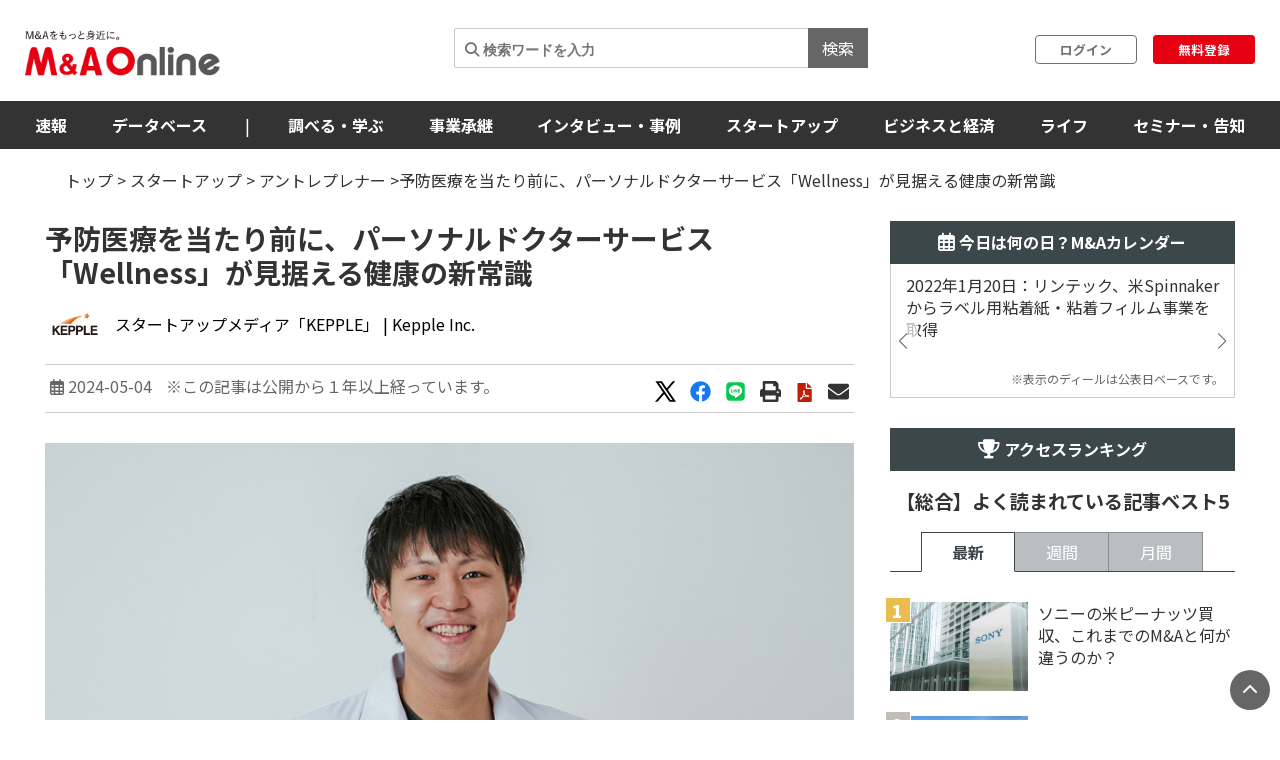

--- FILE ---
content_type: text/html; charset=utf-8
request_url: https://maonline.jp/articles/kepple-wellness
body_size: 173524
content:
<!DOCTYPE html>
<html lang='ja'>
  <head>
    <meta charset="utf-8">
    <meta name="viewport" content="width=device-width, initial-scale=1, shrink-to-fit=no">

    <!-- Bootstrap 3 CSS -->
    <link rel="stylesheet" href="https://cdn.jsdelivr.net/npm/bootstrap@3.4.1/dist/css/bootstrap.min.css">
    
    <!-- fontawesome -->
    <link href="/fontawesome/css/all.min.css" rel="stylesheet">

    <link rel="alternate" type="application/rss+xml" title="RSS" href="https://maonline.jp/rss/rss.xml">

    <!-- sns share button -->
    <script type="text/javascript">
    var addthis_share = addthis_share || {}
    addthis_share = {
    passthrough : {
      twitter: {
        via: "MandAOnline_jp",
      }
    }
    }
    </script>
    <!-- <script type="text/javascript" src="//s7.addthis.com/js/300/addthis_widget.js#pubid=ra-61232c1dc7edbc53"></script> -->

    <!-- webfont -->
    <link rel="stylesheet" type="text/css" href="https://fonts.googleapis.com/css?family=Noto+Sans+JP:300,400,700,900">
    <link rel="stylesheet" type="text/css" href="https://fonts.googleapis.com/css?family=Montserrat:400,700">

    <!-- swiper slider (CSS only, JS loaded via importmap) -->

    <link rel="stylesheet" href="/assets/client/application-5de6c9fd.css" media="all" />
    
    <!-- 印刷用CSS-->
    <link rel="stylesheet" href="/assets/client/print-5ebb9c2d.css" media="print" />
    <!-- 印刷用CSS-->

    <!-- CSS libraries loaded via CDN (styles cannot be loaded via importmap) -->
    <link rel="stylesheet" href="https://cdn.jsdelivr.net/npm/eonasdan-bootstrap-datetimepicker@4.17.47/build/css/bootstrap-datetimepicker.min.css">
    <link rel="stylesheet" href="https://cdn.jsdelivr.net/npm/select2@4.0.13/dist/css/select2.min.css">
    <link rel="stylesheet" href="https://cdn.jsdelivr.net/npm/tablesorter@2.31.3/dist/css/theme.default.min.css">
    <link rel="stylesheet" href="https://cdn.jsdelivr.net/npm/bootstrap-tagsinput@0.7.1/dist/bootstrap-tagsinput.css">
    <link rel="stylesheet" href="https://unpkg.com/swiper@6.8.4/swiper-bundle.min.css">
    
    <!-- Moment.js - グローバルライブラリとしてCDN経由で直接読み込み -->
    <script src="https://cdnjs.cloudflare.com/ajax/libs/moment.js/2.29.4/moment.min.js"></script>
    <script src="https://cdnjs.cloudflare.com/ajax/libs/moment.js/2.29.4/locale/ja.min.js"></script>

    <script type="importmap" data-turbo-track="reload">{
  "imports": {
    "application": "/assets/application-52e9b8e0.js",
    "jquery": "https://jspm.dev/jquery",
    "bootstrap": "https://cdn.jsdelivr.net/npm/bootstrap@3.4.1/dist/js/bootstrap.js",
    "eonasdan-bootstrap-datetimepicker": "https://cdn.jsdelivr.net/npm/eonasdan-bootstrap-datetimepicker@4.17.47/build/js/bootstrap-datetimepicker.min.js",
    "select2": "https://cdn.jsdelivr.net/npm/select2@4.0.13/dist/js/select2.min.js",
    "bootstrap-tagsinput": "https://cdn.jsdelivr.net/npm/bootstrap-tagsinput@0.7.1/dist/bootstrap-tagsinput.min.js",
    "tablesorter": "https://cdn.jsdelivr.net/npm/tablesorter@2.31.3/dist/js/jquery.tablesorter.min.js",
    "countup.js": "https://cdn.jsdelivr.net/npm/countup.js@2.8.0/dist/countUp.umd.js",
    "jquery-countto": "https://cdn.jsdelivr.net/npm/jquery-countto@1.2.0/jquery.countTo.min.js",
    "swiper": "https://cdn.jsdelivr.net/npm/swiper@8.4.7/swiper-bundle.esm.browser.min.js",
    "@rails/ujs": "https://ga.jspm.io/npm:@rails/ujs@7.1.3/app/assets/javascripts/rails-ujs.esm.js",
    "client/main": "/assets/client/main-2c99f866.js",
    "client/ranking": "/assets/client/ranking-9bdbcc0b.js",
    "client/search_db": "/assets/client/search_db-69d455df.js",
    "client/search_db_old": "/assets/client/search_db_old-da0b18f9.js",
    "client/welcome_index": "/assets/client/welcome_index-ec420a80.js",
    "client/calendar": "/assets/client/calendar-faa49231.js",
    "client/categories_archives": "/assets/client/categories_archives-03f89aff.js",
    "client/prime_digest": "/assets/client/prime_digest-d07e6100.js",
    "client/prime": "/assets/client/prime-64bff6eb.js",
    "client/one_column_movie": "/assets/client/one_column_movie-8df66e6e.js",
    "client/download": "/assets/client/download-4d3b7f0b.js",
    "client/one_column_download": "/assets/client/one_column_download-c7660575.js",
    "client/one_column_article": "/assets/client/one_column_article-5deaaed4.js",
    "client/one_column_movie_digest": "/assets/client/one_column_movie_digest-7fdbe040.js",
    "client/user_info": "/assets/client/user_info-e475186f.js",
    "client/genre_top": "/assets/client/genre_top-dbf26c5c.js",
    "client/genre_show": "/assets/client/genre_show-38c4d9ae.js",
    "client/article_show": "/assets/client/article_show-35696987.js",
    "client/shareholding_reports_show": "/assets/client/shareholding_reports_show-e8b75a05.js",
    "client/photo_show": "/assets/client/photo_show-b3fe101e.js",
    "client/tob_news_search": "/assets/client/tob_news_search-8b977270.js",
    "client/membership_form": "/assets/client/membership_form-0a887d6f.js",
    "client/register": "/assets/client/register-07b83238.js",
    "client/session_new": "/assets/client/session_new-fe5ce441.js",
    "client/disable_contextmenu": "/assets/client/disable_contextmenu-127bca07.js",
    "admin/main": "/assets/admin/main-b219b372.js",
    "admin/user_info_edit": "/assets/admin/user_info_edit-09f06620.js",
    "admin/article_form": "/assets/admin/article_form-1d20d973.js",
    "admin/inquiry_show": "/assets/admin/inquiry_show-20f96e59.js",
    "admin/dashboard_index": "/assets/admin/dashboard_index-7345226e.js",
    "admin/richedit": "/assets/admin/richedit-b0d047a3.js"
  }
}</script>
<link rel="modulepreload" href="/assets/application-52e9b8e0.js">
<link rel="modulepreload" href="https://jspm.dev/jquery">
<link rel="modulepreload" href="https://cdn.jsdelivr.net/npm/bootstrap@3.4.1/dist/js/bootstrap.js">
<link rel="modulepreload" href="https://cdn.jsdelivr.net/npm/eonasdan-bootstrap-datetimepicker@4.17.47/build/js/bootstrap-datetimepicker.min.js">
<link rel="modulepreload" href="https://cdn.jsdelivr.net/npm/select2@4.0.13/dist/js/select2.min.js">
<link rel="modulepreload" href="https://cdn.jsdelivr.net/npm/bootstrap-tagsinput@0.7.1/dist/bootstrap-tagsinput.min.js">
<link rel="modulepreload" href="https://cdn.jsdelivr.net/npm/tablesorter@2.31.3/dist/js/jquery.tablesorter.min.js">
<link rel="modulepreload" href="https://cdn.jsdelivr.net/npm/countup.js@2.8.0/dist/countUp.umd.js">
<link rel="modulepreload" href="https://cdn.jsdelivr.net/npm/jquery-countto@1.2.0/jquery.countTo.min.js">
<link rel="modulepreload" href="https://cdn.jsdelivr.net/npm/swiper@8.4.7/swiper-bundle.esm.browser.min.js">
<link rel="modulepreload" href="https://ga.jspm.io/npm:@rails/ujs@7.1.3/app/assets/javascripts/rails-ujs.esm.js">
<link rel="modulepreload" href="/assets/client/main-2c99f866.js">
<link rel="modulepreload" href="/assets/client/ranking-9bdbcc0b.js">
<link rel="modulepreload" href="/assets/client/search_db-69d455df.js">
<link rel="modulepreload" href="/assets/client/search_db_old-da0b18f9.js">
<link rel="modulepreload" href="/assets/client/welcome_index-ec420a80.js">
<link rel="modulepreload" href="/assets/client/calendar-faa49231.js">
<link rel="modulepreload" href="/assets/client/categories_archives-03f89aff.js">
<link rel="modulepreload" href="/assets/client/prime_digest-d07e6100.js">
<link rel="modulepreload" href="/assets/client/prime-64bff6eb.js">
<link rel="modulepreload" href="/assets/client/one_column_movie-8df66e6e.js">
<link rel="modulepreload" href="/assets/client/download-4d3b7f0b.js">
<link rel="modulepreload" href="/assets/client/one_column_download-c7660575.js">
<link rel="modulepreload" href="/assets/client/one_column_article-5deaaed4.js">
<link rel="modulepreload" href="/assets/client/one_column_movie_digest-7fdbe040.js">
<link rel="modulepreload" href="/assets/client/user_info-e475186f.js">
<link rel="modulepreload" href="/assets/client/genre_top-dbf26c5c.js">
<link rel="modulepreload" href="/assets/client/genre_show-38c4d9ae.js">
<link rel="modulepreload" href="/assets/client/article_show-35696987.js">
<link rel="modulepreload" href="/assets/client/shareholding_reports_show-e8b75a05.js">
<link rel="modulepreload" href="/assets/client/photo_show-b3fe101e.js">
<link rel="modulepreload" href="/assets/client/tob_news_search-8b977270.js">
<link rel="modulepreload" href="/assets/client/membership_form-0a887d6f.js">
<link rel="modulepreload" href="/assets/client/register-07b83238.js">
<link rel="modulepreload" href="/assets/client/session_new-fe5ce441.js">
<link rel="modulepreload" href="/assets/client/disable_contextmenu-127bca07.js">
<link rel="modulepreload" href="/assets/admin/main-b219b372.js">
<link rel="modulepreload" href="/assets/admin/user_info_edit-09f06620.js">
<link rel="modulepreload" href="/assets/admin/article_form-1d20d973.js">
<link rel="modulepreload" href="/assets/admin/inquiry_show-20f96e59.js">
<link rel="modulepreload" href="/assets/admin/dashboard_index-7345226e.js">
<link rel="modulepreload" href="/assets/admin/richedit-b0d047a3.js">
<script type="module">import "application"</script>
    <script type="module">import "application"</script>
    <script type="module">import "client/main"</script>
      <script type="module">import "client/ranking"</script>
  <script type="module">import "client/calendar"</script>
  <script type="module">import "client/article_show"</script>


    <meta name="csrf-param" content="authenticity_token" />
<meta name="csrf-token" content="Hq1ogCQaXka-d-68u_7WXNDqhb9k0wcS2kvznXecLhyDs3OM3sKTU6er9-CgexcPXMN80GrNNjXOCZ9nkQb8KA" />

    <meta charset="utf-8">
<title>予防医療を当たり前に、パーソナルドクターサービス「Wellness」が見据える健康の新常識 | M＆A Online - M&amp;Aをもっと身近に。</title>
<meta name="description" content="パーソナルドクターサービスを運営する株式会社ウェルネスがシリーズAラウンドにて、第三者割当増資による2.8億円の資金調達を実施したことを明らかにした。">
<meta name="keywords" content="m&amp;a">
<link rel="canonical" href="https://kepple.co.jp/articles/1_i_-pjrr8">
<meta property="og:url" content="https://maonline.jp/articles/kepple-wellness">
<meta property="og:locale" content="ja_JP">
<meta property="og:image" content="https://drdo50jm8vowu.cloudfront.net/uploads/article/179776/m_financing2404_wellness_top.jpg">
<meta name="twitter:site" content="@MandAOnline_jp">
<meta name="twitter:creator" content="@MandAOnline_jp">
<meta name="twitter:title" content="予防医療を当たり前に、パーソナルドクターサービス「Wellness」が見据える健康の新常識">
<meta name="twitter:description" content="パーソナルドクターサービスを運営する株式会社ウェルネスがシリーズAラウンドにて、第三者割当増資による2.8億円の資金調達を実施したことを明らかにした。">
<meta name="twitter:card" content="summary_large_image">
<meta name="twitter:image" content="https://drdo50jm8vowu.cloudfront.net/uploads/article/179776/m_financing2404_wellness_top.jpg">
<meta name="viewport" content="width=device-width, initial-scale=1.0">

    <!-- 構造化マークアップ -->
    <script type="application/ld+json">
      {"@context":"http://schema.org","@type":"NewsArticle","headline":"予防医療を当たり前に、パーソナルドクターサービス「Wellness」が見据える健康の新常識","image":["https://drdo50jm8vowu.cloudfront.net/uploads/article/179776/thumb_m_financing2404_wellness_top.jpg","https://drdo50jm8vowu.cloudfront.net/uploads/article/179776/cover_m_financing2404_wellness_top.jpg","https://drdo50jm8vowu.cloudfront.net/uploads/article/179776/m_financing2404_wellness_top.jpg"],"description":"パーソナルドクターサービスを運営する株式会社ウェルネスがシリーズAラウンドにて、第三者割当増資による2.8億円の資金調達を実施したことを明らかにした。","datePublished":"2024-04-22 19:18:12 +0900","dateModified":"2026-01-08 12:07:13 +0900","author":{"@type":"Person","name":"スタートアップメディア「KEPPLE」","url":"/profiles/kepple"},"publisher":{"@type":"Organization","name":"株式会社ストライク","url":"https://www.strike.co.jp"}}
    </script>
    <!-- 構造化マークアップ -->

    <!-- Clarityの読み込み -->
    <script type="text/javascript">
      (function(c,l,a,r,i,t,y){
          c[a]=c[a]||function(){(c[a].q=c[a].q||[]).push(arguments)};
          t=l.createElement(r);t.async=1;t.src="https://www.clarity.ms/tag/"+i;
          y=l.getElementsByTagName(r)[0];y.parentNode.insertBefore(t,y);
      })(window, document, "clarity", "script", "f1nnaf8u7a");
    </script>
    <!-- Clarityの読み込み -->

      <!-- 【GAM業界研究_PC_01】（PC用）-->

      <!-- 【GAM業界研究_PC_01】（PC用）-->

      <!-- 【GAM業界研究_SP_02】（SP用）-->

      <!-- 【GAM業界研究_SP_02】（SP用）-->

    <script async src="https://securepubads.g.doubleclick.net/tag/js/gpt.js"></script>

<script>
  window.googletag = window.googletag || {cmd: []};
  googletag.cmd.push(function() {

    var mappingPC1 = googletag.sizeMapping()
      .addSize([980, 690], [728, 90]) // Desktop
      .addSize([0, 0], [])       // Mobile
      .build();
    var mappingPC2 = googletag.sizeMapping() // [300, 600]あり
      .addSize([640, 480], [[300, 250],[336, 280],[300, 600]])   // Desktop
      .addSize([0, 0], [])       // Mobile
      .build();

    var mappingPC3 = googletag.sizeMapping() // [300, 600]なし
      .addSize([640, 480], [[300, 250],[336, 280]])   // Desktop
      .addSize([0, 0], [])       // Mobile
      .build();

    var mappingSP1 = googletag.sizeMapping()
      .addSize([640, 480], [])   // Desktop
      .addSize([0, 0], [[320, 50],[320, 100]])       // Mobile
      .build();
    var mappingSP2 = googletag.sizeMapping()
      .addSize([640, 480], [])   // Desktop
      .addSize([0, 0], [[300, 250], [336, 280],[300, 600]])       // Mobile
      .build();

    var mappingSP3 = googletag.sizeMapping()
      .addSize([640, 480], [])   // Desktop
      .addSize([0, 0], [[300, 250], [336, 280]])       // Mobile
      .build();

    googletag.defineSlot('/22748817230/Desktop/PC//all_superleaderboard_01', [728, 90], 'div-gpt-ad-1722491893531-0').defineSizeMapping(mappingPC1).addService(googletag.pubads()); //<!-- PCスーパーリーダーボード①GAM純広告SR01 -->
    googletag.defineSlot('/22748817230/Desktop/PC//all_superleaderboard_02', [728, 90], 'div-gpt-ad-1722491948232-0').defineSizeMapping(mappingPC1).addService(googletag.pubads()); //<!-- PCスーパーリーダーボード②GAM純広告SR02 -->
    googletag.defineSlot('/22748817230/Desktop/PC//top_articles_side_rec_01', [[300, 250],[336, 280]], 'div-gpt-ad-1722491770765-0').defineSizeMapping(mappingPC3).addService(googletag.pubads()); //<!-- PCレクタングル①GAM純広告01 -->
    googletag.defineSlot('/22748817230/Desktop/PC//top_articles_side_rec_02', [[300, 250],[336, 280],[300, 600]], 'div-gpt-ad-1722491799046-0').defineSizeMapping(mappingPC2).addService(googletag.pubads()); //<!-- PCレクタングル②GAM純広告02 -->
    googletag.defineSlot('/22748817230/Desktop/PC//top_articles_side_rec_03', [[300, 250],[336, 280]], 'div-gpt-ad-1722491829997-0').defineSizeMapping(mappingPC3).addService(googletag.pubads()); //<!-- PCレクタングル③GAM純広告03 -->
    googletag.defineSlot('/22748817230/Desktop/PC//top_articles_side_rec_04', [[300, 250],[336, 280],[300, 600]], 'div-gpt-ad-1722491865412-0').defineSizeMapping(mappingPC2).addService(googletag.pubads()); //<!-- PCレクタングル④GAM純広告04 -->

	  
    googletag.defineSlot('/22748817230/Mobile/SP//top_articles_side_mbanner_01', [[320, 50],[320, 100]], 'div-gpt-ad-1722492085930-0').defineSizeMapping(mappingSP1).addService(googletag.pubads()); //<!-- SPスーパーリーダーボード①(320 x 100 GAM純広告_SP_01 -->
    googletag.defineSlot('/22748817230/Mobile/SP//top_articles_side_mbanner_02', [[320, 50],[320, 100]], 'div-gpt-ad-1722492147659-0').defineSizeMapping(mappingSP1).addService(googletag.pubads()); //<!-- SPスーパーリーダーボード②(320 x 100 GAM純広告_SP_02 -->
    googletag.defineSlot('/22748817230/Mobile/SP//rec_01', [[300, 250], [336, 280], [300, 600]], 'div-gpt-ad-1722492217529-0').defineSizeMapping(mappingSP2).addService(googletag.pubads()); //<!-- SPレクタングル①GAM純広告01 -->
    googletag.defineSlot('/22748817230/Mobile/SP//rec_02', [[300, 250], [336, 280]], 'div-gpt-ad-1722492243539-0').defineSizeMapping(mappingSP3).addService(googletag.pubads()); //<!-- SPレクタングル②GAM純広告02 -->
    googletag.defineSlot('/22748817230/Mobile/SP//rec_03', [[300, 250], [336, 280], [300, 600]], 'div-gpt-ad-1722492315375-0').defineSizeMapping(mappingSP2).addService(googletag.pubads()); //<!-- SPレクタングル③GAM純広告03 -->
    googletag.defineSlot('/22748817230/Mobile/SP//rec_04', [[300, 250], [336, 280]], 'div-gpt-ad-1722492343425-0').defineSizeMapping(mappingSP3).addService(googletag.pubads()); //<!-- SPレクタングル④GAM純広告04 -->
    googletag.pubads().enableSingleRequest();
    googletag.pubads().collapseEmptyDivs();
    googletag.enableServices();

  });
</script>




    <!-- 会員情報の送信　-->
    <script> window.dataLayer = window.dataLayer || []; dataLayer.push({
    login_status: false, //ログイン・非ログインを判定
    }); 
    </script>
    <!-- 会員情報の送信　-->

    <!-- Google Tag Manager -->
    <script>(function(w,d,s,l,i){w[l]=w[l]||[];w[l].push({'gtm.start':
    new Date().getTime(),event:'gtm.js'});var f=d.getElementsByTagName(s)[0],
    j=d.createElement(s),dl=l!='dataLayer'?'&l='+l:'';j.async=true;j.src=
    'https://www.googletagmanager.com/gtm.js?id='+i+dl;f.parentNode.insertBefore(j,f);
    })(window,document,'script','dataLayer','GTM-NTQKMMSZ');</script>
    <!-- End Google Tag Manager -->

    <script src="https://cdn.jsdelivr.net/npm/js-cookie@3.0.1/dist/js.cookie.min.js"></script>


  </head>
  <body class="client-layout articles">

    <!-- Google Tag Manager (noscript) -->
    <noscript><iframe src="https://www.googletagmanager.com/ns.html?id=GTM-NTQKMMSZ"
    height="0" width="0" style="display:none;visibility:hidden"></iframe></noscript>
    <!-- End Google Tag Manager (noscript) -->


    <!-- for facebook widget -->
    <div id="fb-root"></div>
    <script async defer crossorigin="anonymous" src="https://connect.facebook.net/ja_JP/sdk.js#xfbml=1&version=v7.0&appId=546728325531393&autoLogAppEvents=1" nonce="PqcoFxQ0"></script>
    

    <div class="body_wrap ">
      <header id="header" class="sticky DownMove">
	<nav class="navbar navbar-default" id="main-navbar">
		<div class="navbar-header">
		   <button type="button" class="navbar-toggle collapsed x" data-toggle="collapse" data-target="#navbar_header">
				<span class="icon-bar"></span>
				<span class="icon-bar"></span>
				<span class="icon-bar"></span>
			</button>

			<div class="flex align_center header_top">
				<div class="logo">
					<!-- logo for media, db -->
					<h1>
						<a href="/"><img loading="lazy" alt="M＆A Online" src="/assets/client/logo-text@3x-350dfeb0.png" /></a>
					</h1>	
				</div>

				<div class="navbar_end" id="login">
					<div class="navbar_search">
						<form action='/articles/search'>
							<input type="text" name="q" placeholder="&#xF002; 検索ワードを入力">
							<button type="submit">検索</button>
						</form>
					</div>

				
						<div class="user_box">
							<div class="login">
								<a href="/users/sign_in">ログイン</a>
							</div>
							<div class="signup">
								<a href="/users/sign_up">無料登録</a>
							</div>
						</div>

				</div>

				
			</div>
		</div>
		
		<div class="navbar_menu collapse navbar-collapse" id="navbar_header">
			<div class="navbar_wrapper">

				<div class="footer_nav">
					<div class="footer_category pc_hide">
	<div class="footer_btn_box mgnB20">
		<div class="footer_btn">
			<a href="javascript:void(0)">速報</a>
			<a class="btn" data-toggle="collapse" href="#cat1_header"></a>
		</div>
		<div class="collapse footer_collapse" id="cat1_header">
			<ul class="reset">
				<li><a href="/news">M&amp;A速報</a></li>
				<li><a href="/kabuhoyu">大量保有速報</a></li>
				<li><a href="/tobnews">TOB速報</a></li>
			</ul>
		</div>
	</div>

	<div class="footer_btn_box mgnB20">
		<div class="footer_btn">
			<a href="/db">データベース</a>
			<a class="btn" data-toggle="collapse" href="#cat2_header"></a>
		</div>
		<div class="collapse footer_collapse" id="cat2_header">
			<ul class="reset">
				<li><a href="/db/database">M&amp;A</a></li>
				<li><a href="/db/shareholding_reports">大量保有</a></li>
				<li><a href="/db/tob">TOB</a></li>
				<li><a href="/db/companies">企業情報</a></li>
				<li><a href="/pages/about-maopro">使い方</a></li>
			</ul>
		</div>
	</div>

	<div class="footer_btn_box mgnB20">
		<div class="footer_btn">
			<a href="/genre/ma">調べる・学ぶ</a>
			<a class="btn" data-toggle="collapse" href="#cat3_header"></a>
		</div>
		<div class="collapse footer_collapse" id="cat3_header">
			<div class="footer_btn">
				<a href="/genre/matrend">業界・企業研究</a>
				<a class="btn" data-toggle="collapse" href="#cat3_1_header"></a>
			</div>
			<div class="collapse footer_collapse" id="cat3_1_header">
				<ul class="reset">
					<li><a href="/genre/indstudy">M&amp;A業界研究</a></li>
					<li><a href="/genre/strategy">M&amp;Aアーカイブス</a></li>
					<li><a href="/genre/movie">動画</a></li>
				</ul>
			</div>

			<div class="footer_btn">
				<a href="/genre/introductionma">M&amp;A入門</a>
				<a class="btn" data-toggle="collapse" href="#cat3_3_header"></a>
			</div>
			<div class="collapse footer_collapse" id="cat3_3_header">
				<ul class="reset">
					<li><a href="/genre/mabasic">M&amp;A基礎知識</a></li>
					<li><a href="/genre/glossary">用語解説</a></li>
					<li><a href="/genre/faq">よくある質問</a></li>
					<li><a href="/genre/explanationma">M&amp;Aの手法解説</a></li>
				</ul>
			</div>

			<div class="footer_btn">
				<a href="/genre/mapractice">M&amp;A実務</a>
				<a class="btn" data-toggle="collapse" href="#cat3_2_header"></a>
			</div>
			<div class="collapse footer_collapse" id="cat3_2_header">
				<ul class="reset">
					<li><a href="/genre/affairs">M&amp;A法務</a></li>
					<li><a href="/genre/revisionlaws">法改正・判例</a></li>
					<li><a href="/genre/accounting">M&amp;A会計</a></li>
					<li><a href="/genre/goodwill">のれん・減損会計</a></li>
					<li><a href="/genre/tax">税制改正・税務</a></li>
					<li><a href="/genre/calculation">企業価値算定</a></li>
					<li><a href="/genre/governance">コーポレートガバナンス</a></li>
					<li><a href="/genre/hr">人事・労務</a></li>
					<li><a href="/genre/accotcolumn">会計コラム</a></li>
					<li><a href="/genre/report">統計・レポート</a></li>
				</ul>
			</div>

			<div class="footer_btn">
				<a href="/genre/serialization">連載</a>
				<a class="btn" data-toggle="collapse" href="#cat3_4_header"></a>
			</div>
			<div class="collapse footer_collapse" id="cat3_4_header">
				<ul class="reset">
					<li><a href="/genre/unexpectedma">意外なM&amp;A</a></li>
					<li><a href="/genre/astrology">ビジネス×占星術</a></li>
					<li><a href="/genre/railway">鉄道の資本移動の歴史</a></li>
					<li><a href="/genre/seriescapitalefficiency">資本効率改革の波</a></li>
					<li><a href="/genre/localbanks">ご当地銀行の合従連衡史</a></li>
					<li><a href="/genre/mahistory">日本M&amp;A史</a></li>
					<li><a href="/genre/regionalsuccession">地方承継の時代</a></li>
					<li><a href="/genre/govenmistakes">間違いだらけのコーポレートガバナンス</a></li>
					<li><a href="/genre/poweranalysis">企業力分析</a></li>
					<li><a href="/genre/secretlearning">こっそり学ぶM&amp;A</a></li>
				</ul>
			</div>
		</div>
	</div>

	<div class="footer_btn_box mgnB20">
		<div class="footer_btn">
			<a href="/genre/succession">事業承継</a>
			<a class="btn" data-toggle="collapse" href="#cat4_header"></a>
		</div>
		<div class="collapse footer_collapse" id="cat4_header">
			<ul class="reset">
				<li><a href="/genre/inheritance">相続・事業承継</a></li>
			</ul>
		</div>
	</div>

	<div class="footer_btn_box mgnB20">
		<div class="footer_btn">
			<a href="/genre/interview">インタビュー・事例</a>
			<a class="btn" data-toggle="collapse" href="#cat5_header"></a>
		</div>
		<div class="collapse footer_collapse" id="cat5_header">
			<ul class="reset">
				<li><a href="/genre/interviews">インタビュー</a></li>
				<li><a href="/genre/example">M&amp;A事例</a></li>
			</ul>
		</div>
	</div>

	<div class="footer_btn_box mgnB20">
		<div class="footer_btn">
			<a href="/genre/startup">スタートアップ</a>
			<a class="btn" data-toggle="collapse" href="#cat6_header"></a>
		</div>
		<div class="collapse footer_collapse" id="cat6_header">
			<ul class="reset">
				<li><a href="/genre/spinoff">大学発ベンチャー</a></li>
				<li><a href="/genre/venturema">ベンチャーM＆A</a></li>
				<li><a href="/genre/entrepreneur">アントレプレナー</a></li>
				<li><a href="/genre/vccvc">VC・CVC</a></li>
			</ul>
		</div>
	</div>

	<div class="footer_btn_box mgnB20">
		<div class="footer_btn">
			<a href="/genre/business">ビジネスと経済</a>
			<a class="btn" data-toggle="collapse" href="#cat7_header"></a>
		</div>
		<div class="collapse footer_collapse" id="cat7_header">
			<ul class="reset">
				<li><a href="/genre/activist">アクティビスト</a></li>
				<li><a href="/genre/largepossession">大量保有報告書</a></li>
				<li><a href="/genre/tenderoffer">TOB・MBO</a></li>
				<li><a href="/genre/maindtrend">M&amp;A業界</a></li>
				<li><a href="/genre/enttrend">企業動向</a></li>
				<li><a href="/genre/indtrend">業界動向</a></li>
				<li><a href="/genre/reproduction">事業再生・倒産</a></li>
				<li><a href="/genre/scandal">不祥事</a></li>
				<li><a href="/genre/trouble">お家騒動</a></li>
				<li><a href="/genre/esp">危機管理・BCP</a></li>
				<li><a href="/genre/profile">上場企業の横顔</a></li>
				<li><a href="/genre/owner">経営者</a></li>
				<li><a href="/genre/resort">観光</a></li>
				<li><a href="/genre/healthcare">ヘルスケア</a></li>
				<li><a href="/genre/food">フードビジネス</a></li>
				<li><a href="/genre/polieco">政治・経済</a></li>
				<li><a href="/genre/overseasma">海外M＆A</a></li>
			</ul>
		</div>
	</div>

	<div class="footer_btn_box mgnB20">
		<div class="footer_btn">
			<a href="/genre/life">ライフ</a>
			<a class="btn" data-toggle="collapse" href="#cat8_header"></a>
		</div>
		<div class="collapse footer_collapse" id="cat8_header">
			<ul class="reset">
				<li><a href="/genre/fintech">決済・フィンテック</a></li>
				<li><a href="/genre/photoreport">フォトレポート</a></li>
				<li><a href="/genre/edinet">EDINETガイド</a></li>
				<li><a href="/genre/foreignfinancial">外資系金融機関</a></li>
				<li><a href="/genre/investment">投資・マネー</a></li>
				<li><a href="/genre/crypto">暗号資産</a></li>
				<li><a href="/genre/gourmet">グルメ</a></li>
				<li><a href="/genre/entertainment">エンタメ・映画</a></li>
				<li><a href="/genre/genshishiroku">M&amp;Aに効く『言志四録』</a></li>
				<li><a href="/genre/book">おすすめ本</a></li>
				<li><a href="/genre/trivia">豆知識・トリビア</a></li>
				<li><a href="/genre/english">金融英語</a></li>
				<li><a href="/genre/3selection">3選シリーズ</a></li>
				<li><a href="/genre/jobhunting">就活・転職</a></li>
				<li><a href="/genre/gadget">ガジェット</a></li>
			</ul>
		</div>
	</div>

	<div class="footer_btn_box mgnB20">
		<div class="footer_btn">
			<a href="/genre/occasion">セミナー情報</a>
			<a class="btn" data-toggle="collapse" href="#cat9_header"></a>
		</div>
		<div class="collapse footer_collapse" id="cat9_header">
			<ul class="reset">
				<li><a href="/genre/event">イベント</a></li>
				<li><a href="/genre/announcement">告知</a></li>
				<li><a href="/genre/seminar">セミナー</a></li>
			</ul>
		</div>
	</div>


	<div class="footer_btn_box mgnB20">
		<div class="footer_btn footer_btn2">
			<a href="/profiles">ライター一覧</a>
		</div>
	</div>
	

</div>

					<div class="flex footer_end pc_hide">
						<div class="footer_link">
							<div>
								<ul class="reset link_list">
									<li><a href="/pages/guidelines">M＆A Onlineとは</a></li>
									<li><a href="/pages/about">運営会社</a></li>
									<li><a href="/pages/privacy">プライバシーポリシー</a></li>
									<li><a href="/pages/policy">利用規約</a></li>
								</ul>
							</div>
						</div>
						<div class="sns_area">
							<a href="https://www.facebook.com/mandaonline.jp">
								<i class="fa fa-facebook facebook"></i>
</a>							<a href="https://twitter.com/MandAOnline_jp?ref_src=twsrc%5Etfw">
								<i class="fa-brands fa-x-twitter twitter"></i>
</a>							<a href="https://www.youtube.com/channel/UC5X8t8FFvd2vLbvdckYUR-Q">
								<i class="fa-brands fa-youtube youtube"></i>
</a>						</div>
					</div>
				</div>

				<!-- 
				<div class="navbar_search">
					<form action='/articles/search'>
						<input type="text" name="q" placeholder="&#xF002; 検索ワードを入力">
						<button type="submit">検索</button>
					</form>
				</div>
				-->

				<div class="navbar_tab_content lp2_hide">
					<div>

						<ul class="reset menu">
							<li id="manews" class="dropdown-btn visible_pc">
								<a id="news" tabindex="-1">速報</a>
								<ul class="menuSub clearfix">
									<li><a href="/news">M＆A速報</a></li>
									<li><a href="/kabuhoyu">大量保有速報</a></li>
									<li><a href="/tobnews">TOB速報</a></li>
								</ul>
							</li>
							<!--
							<li id="manews" class="visible_mobile">
								<a tabindex="-1">速報</a>
								<ul class="menuSub clearfix">
									<li><a href="/news">M＆A速報</a></li>
									<li><a href="/kabuhoyu">大量保有速報</a></li>
									<li><a href="/tobnews">TOB速報</a></li>
								</ul>
							</li>
							-->

							<li class="dropdown-btn visible_pc"><a href="/db">データベース</a>
								<ul class="menuSub clearfix">
									<li><a href="/db/database">M&amp;A</a></li>
									<li><a href="/db/shareholding_reports">大量保有</a></li>
									<li><a href="/db/tob">TOB</a></li>
									<li><a href="/db/companies">企業情報</a></li>
									<li><a href="/pages/about-maopro">使い方</a></li>
								</ul>
							</li>
							<li class="hide_laptop2"><span class="divider">|</span></li>

							<!--
							<li class="visible_mobile"><a href="/db">データベース</a>
								<ul class="menuSub clearfix">
									<li><a href="/db/database">M&amp;A</a></li>
									<li><a href="/db/shareholding_reports">大量保有</a></li>
									<li><a href="/db/tob">TOB</a></li>
									<li><a href="/db/companies">企業情報</a></li>
									<li><a href="/pages/about-maopro">使い方</a></li>
								</ul>
							</li>
							-->

							<li class="dropdown-btn visible_pc"><a href="/genre/ma">調べる・学ぶ</a>
								<ul class="menuSub clearfix">
									<li><a href="/genre/matrend">業界・企業研究</a></li>
									<li><a href="/genre/introductionma">M&amp;A入門</a></li>
									<li><a href="/genre/mapractice">M&amp;A実務</a></li>
									<li><a href="/genre/serialization">連載</a></li>
								</ul>
							</li>
							<!--
							<li class="visible_mobile"><a href="/genre/ma">調べる・学ぶ</a>
								<ul class="menuSub clearfix">
									<li><a href="/genre/matrend">業界・企業研究</a></li>
									<li><a href="/genre/introductionma">M&amp;A入門</a></li>
									<li><a href="/genre/mapractice">M&amp;A実務</a></li>
									<li><a href="/genre/serialization">連載</a></li>
								</ul>
							</li>
							-->

							<li><a href="/genre/succession">事業承継</a></li>
							<li><a href="/genre/interview">インタビュー・事例</a></li>
							<li><a href="/genre/startup">スタートアップ</a></li>
							<li><a href="/genre/business">ビジネスと経済</a></li>
							<li><a href="/genre/life">ライフ</a></li>
							<li><a href="/genre/occasion">セミナー・告知</a></li>
							
						</ul>

						<!--
						<ul class="reset menu menu_border visible_mobile">
							<li><a href="/pages/guidelines">M＆A Onlineとは</a></li>
							<li><a href="/pages/about">運営会社</a></li>
							<li><a href="/pages/privacy">プライバシーポリシー</a></li>
							<li><a href="/pages/policy">利用規約</a></li>
						</ul>
						-->
					</div>

				</div>
				
			</div>
		</div> <!-- end .navbar_menu -->



	</nav>

	<!-- 

			<div class="sp_hide genre_title">
				<a href="/">トップ</a> > <a href="/genre/startup">スタートアップ</a> > <a href="/genre/entrepreneur">アントレプレナー</a>
					&gt;予防医療を当たり前に、パーソナルドクターサービス「Wellness」が見据える健康の新常識
			</div>
	-->
	
	<!-- end 
	  <div class="visible_pc mgnT20 mgnB20" data-as-slot-id="/00823/01007/PC/all_head_billbord_01"></div>	
    <div class="pc_hide mgnT20 mgnB20" data-as-slot-id="/00823/01007/SP/all_head_mbanner_01"></div>
  -->

</header>


      <div class="wrapper ">

        <!-- メンテナンス表示 -->


        
    <div class="genre_title sp_hide">
    <a href="/">トップ</a> > <a href="/genre/startup">スタートアップ</a> > <a href="/genre/entrepreneur">アントレプレナー</a>
        &gt;予防医療を当たり前に、パーソナルドクターサービス「Wellness」が見据える健康の新常識
    </div>



        
        <!--
<div class="alert alert-success alert-dismissable">
	<a href="#" class="close" data-dismiss="alert">×</a>
	<i class="fas fa-check-circle"></i>
	notice
</div>

<div class="alert alert-danger alert-dismissable">
	<a href="#" class="close" data-dismiss="alert">×</a>
	<i class="fas fa-exclamation-triangle"></i>
	alert
</div>
-->



         


<div class="flex media_article two_column">
	<div class="left_column">
		<div class="article">

			<h1 class="title">予防医療を当たり前に、パーソナルドクターサービス「Wellness」が見据える健康の新常識</h1>
				<!-- <div id="title_next_to_dtfa">
    <h2 class="strike-logo pf-link"><a href="/profiles/kepple">スタートアップメディア「KEPPLE」</a></h2>
</div> -->
<div id="title_next_to_dtfa">
    <div class="profile-logo pf-link">
            <div class="image" id=>
                <a href="/profiles/kepple"><img loading="lazy" src="https://drdo50jm8vowu.cloudfront.net/uploads/profile/321/%E3%82%B5%E3%82%A4%E3%82%BA%E8%AA%BF%E6%95%B4_KEPPLE_Media_Logo-01.png" /></a>
            </div>
        <div class="profile-names">
            <a href="/profiles/kepple">スタートアップメディア「KEPPLE」</a>
                <a href="/profiles/kepple"> | Kepple Inc. </a>
        </div>
    </div>
    <span id="sp-company">
            <a href="/profiles/kepple">Kepple Inc. </a>
    </span>
</div>

			<div class="time_wrap">
  <time datetime="2024-05-04" title="公開日">
    <i class="far fa-calendar-alt"></i>
    2024-05-04
  </time>


    <time>
      <div class="visible_pc outdated" style="margin: -27px 0 10px 0;">※この記事は公開から１年以上経っています。</div>
    </time>

    <div class="sns_button_box upper_sns">
      <a href="https://twitter.com/share?url=https://maonline.jp/articles/kepple-wellness"><?xml version="1.0" encoding="UTF-8"?>
<svg id="_レイヤー_1" data-name="レイヤー_1" xmlns="http://www.w3.org/2000/svg" version="1.1" viewbox="0 0 45 44" class="blur-image laptop_hide" width="21px" height="21px" fill="black">
  <!-- Generator: Adobe Illustrator 29.3.1, SVG Export Plug-In . SVG Version: 2.1.0 Build 151)  -->
  <path d="M45,44l-17.6-25.6h0S43.3,0,43.3,0h-5.3l-12.9,15L14.8,0H.9l16.4,23.9h0S0,44,0,44h5.3l14.4-16.6,11.4,16.6h13.9ZM12.7,4l24.7,36h-4.2L8.5,4h4.2Z"></path>
</svg></a>
      <a href="http://www.facebook.com/share.php?u=https://maonline.jp/articles/kepple-wellness"><svg xmlns="http://www.w3.org/2000/svg" viewbox="0 0 512 512" class="blur-image laptop_hide" width="21px" height="21px" fill="#1877f2"><!-- Font Awesome Free 5.15.4 by @fontawesome - https://fontawesome.com License - https://fontawesome.com/license/free (Icons: CC BY 4.0, Fonts: SIL OFL 1.1, Code: MIT License) --><path d="M504 256C504 119 393 8 256 8S8 119 8 256c0 123.78 90.69 226.38 209.25 245V327.69h-63V256h63v-54.64c0-62.15 37-96.48 93.67-96.48 27.14 0 55.52 4.84 55.52 4.84v61h-31.28c-30.8 0-40.41 19.12-40.41 38.73V256h68.78l-11 71.69h-57.78V501C413.31 482.38 504 379.78 504 256z"></path></svg></a>
      <a href="https://social-plugins.line.me/lineit/share?url=https://maonline.jp/articles/kepple-wellness"><svg xmlns="http://www.w3.org/2000/svg" viewbox="0 0 448 512" class="blur-image laptop_hide" width="21px" height="21px" fill="#06C755"><!-- Font Awesome Free 5.15.4 by @fontawesome - https://fontawesome.com License - https://fontawesome.com/license/free (Icons: CC BY 4.0, Fonts: SIL OFL 1.1, Code: MIT License) --><path d="M272.1 204.2v71.1c0 1.8-1.4 3.2-3.2 3.2h-11.4c-1.1 0-2.1-.6-2.6-1.3l-32.6-44v42.2c0 1.8-1.4 3.2-3.2 3.2h-11.4c-1.8 0-3.2-1.4-3.2-3.2v-71.1c0-1.8 1.4-3.2 3.2-3.2H219c1 0 2.1.5 2.6 1.4l32.6 44v-42.2c0-1.8 1.4-3.2 3.2-3.2h11.4c1.8-.1 3.3 1.4 3.3 3.1zm-82-3.2h-11.4c-1.8 0-3.2 1.4-3.2 3.2v71.1c0 1.8 1.4 3.2 3.2 3.2h11.4c1.8 0 3.2-1.4 3.2-3.2v-71.1c0-1.7-1.4-3.2-3.2-3.2zm-27.5 59.6h-31.1v-56.4c0-1.8-1.4-3.2-3.2-3.2h-11.4c-1.8 0-3.2 1.4-3.2 3.2v71.1c0 .9.3 1.6.9 2.2.6.5 1.3.9 2.2.9h45.7c1.8 0 3.2-1.4 3.2-3.2v-11.4c0-1.7-1.4-3.2-3.1-3.2zM332.1 201h-45.7c-1.7 0-3.2 1.4-3.2 3.2v71.1c0 1.7 1.4 3.2 3.2 3.2h45.7c1.8 0 3.2-1.4 3.2-3.2v-11.4c0-1.8-1.4-3.2-3.2-3.2H301v-12h31.1c1.8 0 3.2-1.4 3.2-3.2V234c0-1.8-1.4-3.2-3.2-3.2H301v-12h31.1c1.8 0 3.2-1.4 3.2-3.2v-11.4c-.1-1.7-1.5-3.2-3.2-3.2zM448 113.7V399c-.1 44.8-36.8 81.1-81.7 81H81c-44.8-.1-81.1-36.9-81-81.7V113c.1-44.8 36.9-81.1 81.7-81H367c44.8.1 81.1 36.8 81 81.7zm-61.6 122.6c0-73-73.2-132.4-163.1-132.4-89.9 0-163.1 59.4-163.1 132.4 0 65.4 58 120.2 136.4 130.6 19.1 4.1 16.9 11.1 12.6 36.8-.7 4.1-3.3 16.1 14.1 8.8 17.4-7.3 93.9-55.3 128.2-94.7 23.6-26 34.9-52.3 34.9-81.5z"></path></svg></a>
          <a target="_blank" rel="noopener noreferrer" href="/articles/kepple-wellness/print"><svg xmlns="http://www.w3.org/2000/svg" viewbox="0 0 512 512" class="blur-image laptop_hide" width="21px" height="21px" fill="#333"><!-- Font Awesome Free 5.15.4 by @fontawesome - https://fontawesome.com License - https://fontawesome.com/license/free (Icons: CC BY 4.0, Fonts: SIL OFL 1.1, Code: MIT License) --><path d="M448 192V77.25c0-8.49-3.37-16.62-9.37-22.63L393.37 9.37c-6-6-14.14-9.37-22.63-9.37H96C78.33 0 64 14.33 64 32v160c-35.35 0-64 28.65-64 64v112c0 8.84 7.16 16 16 16h48v96c0 17.67 14.33 32 32 32h320c17.67 0 32-14.33 32-32v-96h48c8.84 0 16-7.16 16-16V256c0-35.35-28.65-64-64-64zm-64 256H128v-96h256v96zm0-224H128V64h192v48c0 8.84 7.16 16 16 16h48v96zm48 72c-13.25 0-24-10.75-24-24 0-13.26 10.75-24 24-24s24 10.74 24 24c0 13.25-10.75 24-24 24z"></path></svg></a>
          <a href="/articles/pdf/kepple-wellness.pdf"><svg xmlns="http://www.w3.org/2000/svg" viewbox="0 0 384 512" class="blur-image laptop_hide" width="19px" height="19px" fill="#c11e07"><!-- Font Awesome Free 5.15.4 by @fontawesome - https://fontawesome.com License - https://fontawesome.com/license/free (Icons: CC BY 4.0, Fonts: SIL OFL 1.1, Code: MIT License) --><path d="M181.9 256.1c-5-16-4.9-46.9-2-46.9 8.4 0 7.6 36.9 2 46.9zm-1.7 47.2c-7.7 20.2-17.3 43.3-28.4 62.7 18.3-7 39-17.2 62.9-21.9-12.7-9.6-24.9-23.4-34.5-40.8zM86.1 428.1c0 .8 13.2-5.4 34.9-40.2-6.7 6.3-29.1 24.5-34.9 40.2zM248 160h136v328c0 13.3-10.7 24-24 24H24c-13.3 0-24-10.7-24-24V24C0 10.7 10.7 0 24 0h200v136c0 13.2 10.8 24 24 24zm-8 171.8c-20-12.2-33.3-29-42.7-53.8 4.5-18.5 11.6-46.6 6.2-64.2-4.7-29.4-42.4-26.5-47.8-6.8-5 18.3-.4 44.1 8.1 77-11.6 27.6-28.7 64.6-40.8 85.8-.1 0-.1.1-.2.1-27.1 13.9-73.6 44.5-54.5 68 5.6 6.9 16 10 21.5 10 17.9 0 35.7-18 61.1-61.8 25.8-8.5 54.1-19.1 79-23.2 21.7 11.8 47.1 19.5 64 19.5 29.2 0 31.2-32 19.7-43.4-13.9-13.6-54.3-9.7-73.6-7.2zM377 105L279 7c-4.5-4.5-10.6-7-17-7h-6v128h128v-6.1c0-6.3-2.5-12.4-7-16.9zm-74.1 255.3c4.1-2.7-2.5-11.9-42.8-9 37.1 15.8 42.8 9 42.8 9z"></path></svg></a>
      <a href="mailto:?subject=予防医療を当たり前に、パーソナルドクターサービス「Wellness」が見据える健康の新常識 - M＆A Online&amp;body=下記のURLから、記事を読むことができます。%0d%0a%0d%0a予防医療を当たり前に、パーソナルドクターサービス「Wellness」が見据える健康の新常識%0d%0ahttps://maonline.jp/articles/kepple-wellness"><svg xmlns="http://www.w3.org/2000/svg" viewbox="0 0 512 512" class="blur-image laptop_hide" width="21px" height="21px" fill="#333"><!-- Font Awesome Free 5.15.4 by @fontawesome - https://fontawesome.com License - https://fontawesome.com/license/free (Icons: CC BY 4.0, Fonts: SIL OFL 1.1, Code: MIT License) --><path d="M502.3 190.8c3.9-3.1 9.7-.2 9.7 4.7V400c0 26.5-21.5 48-48 48H48c-26.5 0-48-21.5-48-48V195.6c0-5 5.7-7.8 9.7-4.7 22.4 17.4 52.1 39.5 154.1 113.6 21.1 15.4 56.7 47.8 92.2 47.6 35.7.3 72-32.8 92.3-47.6 102-74.1 131.6-96.3 154-113.7zM256 320c23.2.4 56.6-29.2 73.4-41.4 132.7-96.3 142.8-104.7 173.4-128.7 5.8-4.5 9.2-11.5 9.2-18.9v-19c0-26.5-21.5-48-48-48H48C21.5 64 0 85.5 0 112v19c0 7.4 3.4 14.3 9.2 18.9 30.6 23.9 40.7 32.4 173.4 128.7 16.8 12.2 50.2 41.8 73.4 41.4z"></path></svg></a>
    </div>
</div>

  <div class="visible_mobile outdated" style="margin: -25px 0 10px 3px;">※この記事は公開から１年以上経っています。</div>


			<div class="article_image">
				<img alt="alt" loading="lazy" src="https://drdo50jm8vowu.cloudfront.net/uploads/article/179776/cover_m_financing2404_wellness_top.jpg" />
				<div class="figcaption">
						ウェルネス代表取締役の中田 航太郎氏
				</div>
			</div>

			<!-- PCスーパーリーダーボード①GAM純広告SR01 -->
			<!-- /22748817230/Desktop/PC//all_superleaderboard_01 -->
			<div class="sp_hide text_center mgnT10 mgnB20" id='div-gpt-ad-1722491893531-0' style='min-width: 728px; min-height: 90px;'>
			      <script>
        googletag.cmd.push(function() {
          googletag.display('div-gpt-ad-1722491893531-0');
          googletag.pubads().addEventListener('slotRenderEnded', function(e) {
            if (e.isEmpty) {
              var element = document.getElementById(e.slot.getSlotElementId());
              if (element) {
                element.remove();
              }
            }
          });
        });
      </script>

			</div>
			<!-- PCスーパーリーダーボード①GAM純広告SR01 -->

			<!-- SPスーパーリーダーボード①(320 x 100 GAM純広告_SP_01 -->
			<!-- /22748817230/Mobile/SP//top_articles_side_mbanner_01 -->
			<div class="pc_hide text_center mgnB30" id='div-gpt-ad-1722492085930-0' style='min-width: 320px; min-height: 50px;'>
			      <script>
        googletag.cmd.push(function() {
          googletag.display('div-gpt-ad-1722492085930-0');
          googletag.pubads().addEventListener('slotRenderEnded', function(e) {
            if (e.isEmpty) {
              var element = document.getElementById(e.slot.getSlotElementId());
              if (element) {
                element.remove();
              }
            }
          });
        });
      </script>

			</div>
			<!-- SPスーパーリーダーボード①(320 x 100 GAM純広告_SP_01 -->
			

			<div id="toc">
				<ul><li><a href="/articles/kepple-wellness#toc1">病気を未然に防ぐ予防医療を推進</a></li><li><a href="/articles/kepple-wellness#toc2">「きっと自分は大丈夫」では手遅れに</a></li><li><a href="/articles/kepple-wellness#toc3">取り組むのは「人の命を救う」ビジネス</a></li></ul>
			</div>

				<div class="article_body" id=>
					<p>パーソナルドクターサービスを運営する<a target="_blank" rel="noopener noreferrer" href="https://company.wellness.jp/">株式会社ウェルネス</a>がシリーズAラウンドにて、第三者割当増資による2.8億円の資金調達を実施したことを明らかにした。<br><br>今回のラウンドでの引受先は、ニッセイ・キャピタル、HAKUHODO DY FUTURE DESIGN FUND、NOW、エアトリ、アイユーコンサルティンググループ、その他複数の個人投資家。<br><br>今回の資金調達により、サービス開発の強化やユーザー層拡大を目指す。<br></p>
<h2 id="toc1">病気を未然に防ぐ予防医療を推進</h2>
<p>同社が運営する「<a target="_blank" rel="noopener noreferrer" href="https://www.wellness.jp/">Wellness</a>」は、パーソナルドクターとの定期面談を通じて、一人ひとりに最適化した予防医療を提供するサービスだ。<br><br>ライフスタイルのヒアリングや受けるべき検査のプランニングのほか、検査結果のレビューなどをコーチング形式で実施する。病気やけがをしてからのケアではなく、健康を管理して病気を予防することを重視している点が特徴だ。<br><br>自身の健康状態で気になる症状があれば、365日対応のチャットでパーソナルドクターに相談できる。サービス上で健康データを管理しているため、現在の状態と過去の情報をもとにドクターがアドバイスを行う。<br></p>
<figure><img alt="プロダクトの画面イメージ" src="https://images.microcms-assets.io/assets/b7be238c1b5c4489ab95a097e5382113/8050f3de93984f74a916bde567e92140/m_financing2404_wellness_product.png?w=1000&amp;h=725?auto=compress&amp;w=1000&amp;h=725" data-image="cwbhnvpjkx94"><figcaption>健康データをもとにリスクを可視化できる（画像：ウェルネス提供）</figcaption></figure>
<p>サービスは2020年12月に正式リリースし、現在の利用者は約500名になる。Wellnessの利用料は月額33000円から。パーソナルドクターへの相談に加え、提携機関での検査も含めたプランは月額55000円だ。<br><br>ユーザーは企業経営者など、将来の健康リスクに備えるビジネスパーソンが多い。海外を拠点に生活していたとしても、いつでも日本のドクターとチャットで会話できる点がユーザーからの好評を得ている。<br><br>今回の資金調達に際して、代表取締役で医師の中田 航太郎氏に、今後の展望などについて詳しく話を伺った。<br></p>
<h2 id="toc2">「きっと自分は大丈夫」では手遅れに</h2>
<p><strong>―― </strong><strong>御社が解決に取り組むのはどのような課題なのでしょうか？</strong><br><br><strong>中田氏</strong>：医療技術の発達で感染症が克服されつつある現代で怖いのは、生活習慣に起因した疾患です。症状がなかなか出ないことで医療と接点を持つタイミングが適切でないために、気づかないうちに病が進行し、気づいたときには深刻な状態になっていることも珍しくありません。<br><br>多くの人が受ける健康診断は、国民全員への医療の提供、という観点で必要な検査が組み込まれています。そのため、患者それぞれのリスクに合わせた検査を健康診断だけで実現することはできません。<br><br>また、健康診断で何らかの異常を指摘されても、実際に二次検査で病院に行くのは約2,3割に留まります。異常が見つかっても「自分は大丈夫」と放置してしまう人の中に、重大な疾患を抱える人が潜んでいるんです。<br><br>現在では、これまでに比べて費用負担を抑えた検査もできますし、ウェアラブルデバイスなどを通じた自分の健康データ取得もできます。健康な状態であっても適切に医療と接点を持ち、病気になる前の予防医療を推進することが非常に重要です。</p>
<p><strong>―― </strong><strong>創業のきっかけは？</strong><br><br>私は元々、救急総合診療医として勤務していました。予防医療に関心を持ったのは学生時代です。<br><br>ある時、緊急の患者が運ばれてきて、夜間に10名程度の医師が集まって緊急手術を行いました。何とかその患者は助かった一方で、ただハッピーエンドとして終わらせてしまうことに違和感をおぼえたんです。<br><br>実はその患者は数年前から、健康診断で心臓疾患のリスクが高いことがわかっていました。病院で再検査や治療をすることもできたはずです。それにもかかわらず、緊急手術が必要になるまで放置していました。<br><br>本来、未然に改善できたはずの病状を放置したことで患者は命の危機にさらされるだけでなく、何名もの医師が緊急手術に動員され、莫大な医療費がかかります。こうした状況を見て、そもそも病気を予防するモデルを確立しなければならないという強い思いが芽生えました。<br><br>これまでも、医師がマンツーマンで予防医療を提供するクリニックビジネスはありました。信頼関係も構築される良いサービスである一方、属人性が高いために事業拡大や継続が難しいモデルです。そこで当社はデータをクラウドサービスで一元管理し、属人性のない形でスケールできるモデルとしてWellnessを構想しました。<br></p>
<h2 id="toc3">取り組むのは「人の命を救う」ビジネス</h2>
<p><strong>―― </strong><strong>調達資金の使途について教えてください。</strong><br><br>これまでは、大きな広告費をかけずに口コミなどを通じてサービスを成長させてきました。ユーザーのニーズもあることが検証できたので、マーケティング投資を強化してサービスを本格的に拡大させていくことが目的の一つです。<br><br>また、現在のユーザーは経営者が中心ですが、数年後にはユーザー層をさらに拡大していきます。法人から、従業員向けの予防医療として当社サービスを活用する引き合いもすでにいただいています。こうした検証と開発も進める予定です。<br><br><strong>―― </strong><strong>今後の長期的な展望を教えてください。</strong><br><br>サービスの提供を通じて、我々のプラットフォーム上に人々の健康データが蓄積されていきます。病院に来てからのデータではなく、病院に来る前の健康に関する情報が蓄積している点は大きな特徴です。<br><br>これらの医療データとAIを活用して疾病予測モデルを構築することで、例えば「その人が60歳まで生きる確率」がわかるようになります。そうすることで保険料を個別最適化したり、不動産を購入する際の金利も年齢以外の条件で設定できるようになるはずです。健康データをもとにビジネスを発展させていくことは戦略上重要な取り組みです。<br><br>「医療ヘルスケアのパーソナライズ化」が当たり前になる未来は確実に訪れます。マーケットも大きい一方で、事業化の難しい領域であるために大きなプレイヤーは生まれませんでした。我々が取り組んでいるのは、医療者としてではなくても、人の命を救うための事業です。こうした社会意義の大きな取り組みに共感いただける方はぜひご連絡いただきたいと思います。</p>
				</div>


			<div class="ad_box pc_hide">
				
			</div>
			<div class="ad_box sp_hide">
				
			</div>



		<div class="new_tag_box">
	<ul class="new_tag_list reset">
				<li><a href="/tags/%E3%83%98%E3%83%AB%E3%82%B9%E3%82%B1%E3%82%A2">ヘルスケア</a></li>
				<li><a href="/tags/%E3%82%B9%E3%82%BF%E3%83%BC%E3%83%88%E3%82%A2%E3%83%83%E3%83%97">スタートアップ</a></li>
	</ul>
</div>


		<div class="pf-link">
			<a class="profile_name" href="/profiles/kepple">スタートアップメディア「KEPPLE」の他の記事を読む</a>
		</div>

		<!-- <div class="sns_button_box mgnT20">
	<div class="addthis_inline_share_toolbox"></div>
	<div class="fb-like mgnL5" data-href="https://maonline.jp/articles/kepple-wellness" data-layout="box_count" data-action="like" data-size="small" data-show-faces="true" data-share="false"></div>
</div> -->


<div class="sns_button_box mgnT20">
	<a href="https://twitter.com/share?url=https://maonline.jp/articles/kepple-wellness"><?xml version="1.0" encoding="UTF-8"?>
<svg id="_レイヤー_1" data-name="レイヤー_1" xmlns="http://www.w3.org/2000/svg" version="1.1" viewbox="0 0 45 44" class="blur-image laptop_hide" width="21px" height="21px" fill="black">
  <!-- Generator: Adobe Illustrator 29.3.1, SVG Export Plug-In . SVG Version: 2.1.0 Build 151)  -->
  <path d="M45,44l-17.6-25.6h0S43.3,0,43.3,0h-5.3l-12.9,15L14.8,0H.9l16.4,23.9h0S0,44,0,44h5.3l14.4-16.6,11.4,16.6h13.9ZM12.7,4l24.7,36h-4.2L8.5,4h4.2Z"></path>
</svg></a>
	<a href="http://www.facebook.com/share.php?u=https://maonline.jp/articles/kepple-wellness"><svg xmlns="http://www.w3.org/2000/svg" viewbox="0 0 512 512" class="blur-image laptop_hide" width="21px" height="21px" fill="#1877f2"><!-- Font Awesome Free 5.15.4 by @fontawesome - https://fontawesome.com License - https://fontawesome.com/license/free (Icons: CC BY 4.0, Fonts: SIL OFL 1.1, Code: MIT License) --><path d="M504 256C504 119 393 8 256 8S8 119 8 256c0 123.78 90.69 226.38 209.25 245V327.69h-63V256h63v-54.64c0-62.15 37-96.48 93.67-96.48 27.14 0 55.52 4.84 55.52 4.84v61h-31.28c-30.8 0-40.41 19.12-40.41 38.73V256h68.78l-11 71.69h-57.78V501C413.31 482.38 504 379.78 504 256z"></path></svg></a>
	<a href="https://social-plugins.line.me/lineit/share?url=https://maonline.jp/articles/kepple-wellness"><svg xmlns="http://www.w3.org/2000/svg" viewbox="0 0 448 512" class="blur-image laptop_hide" width="21px" height="21px" fill="#06C755"><!-- Font Awesome Free 5.15.4 by @fontawesome - https://fontawesome.com License - https://fontawesome.com/license/free (Icons: CC BY 4.0, Fonts: SIL OFL 1.1, Code: MIT License) --><path d="M272.1 204.2v71.1c0 1.8-1.4 3.2-3.2 3.2h-11.4c-1.1 0-2.1-.6-2.6-1.3l-32.6-44v42.2c0 1.8-1.4 3.2-3.2 3.2h-11.4c-1.8 0-3.2-1.4-3.2-3.2v-71.1c0-1.8 1.4-3.2 3.2-3.2H219c1 0 2.1.5 2.6 1.4l32.6 44v-42.2c0-1.8 1.4-3.2 3.2-3.2h11.4c1.8-.1 3.3 1.4 3.3 3.1zm-82-3.2h-11.4c-1.8 0-3.2 1.4-3.2 3.2v71.1c0 1.8 1.4 3.2 3.2 3.2h11.4c1.8 0 3.2-1.4 3.2-3.2v-71.1c0-1.7-1.4-3.2-3.2-3.2zm-27.5 59.6h-31.1v-56.4c0-1.8-1.4-3.2-3.2-3.2h-11.4c-1.8 0-3.2 1.4-3.2 3.2v71.1c0 .9.3 1.6.9 2.2.6.5 1.3.9 2.2.9h45.7c1.8 0 3.2-1.4 3.2-3.2v-11.4c0-1.7-1.4-3.2-3.1-3.2zM332.1 201h-45.7c-1.7 0-3.2 1.4-3.2 3.2v71.1c0 1.7 1.4 3.2 3.2 3.2h45.7c1.8 0 3.2-1.4 3.2-3.2v-11.4c0-1.8-1.4-3.2-3.2-3.2H301v-12h31.1c1.8 0 3.2-1.4 3.2-3.2V234c0-1.8-1.4-3.2-3.2-3.2H301v-12h31.1c1.8 0 3.2-1.4 3.2-3.2v-11.4c-.1-1.7-1.5-3.2-3.2-3.2zM448 113.7V399c-.1 44.8-36.8 81.1-81.7 81H81c-44.8-.1-81.1-36.9-81-81.7V113c.1-44.8 36.9-81.1 81.7-81H367c44.8.1 81.1 36.8 81 81.7zm-61.6 122.6c0-73-73.2-132.4-163.1-132.4-89.9 0-163.1 59.4-163.1 132.4 0 65.4 58 120.2 136.4 130.6 19.1 4.1 16.9 11.1 12.6 36.8-.7 4.1-3.3 16.1 14.1 8.8 17.4-7.3 93.9-55.3 128.2-94.7 23.6-26 34.9-52.3 34.9-81.5z"></path></svg></a>
	
				<a target="_blank" rel="noopener noreferrer" href="/articles/kepple-wellness/print"><svg xmlns="http://www.w3.org/2000/svg" viewbox="0 0 512 512" class="blur-image laptop_hide" width="21px" height="21px" fill="#333"><!-- Font Awesome Free 5.15.4 by @fontawesome - https://fontawesome.com License - https://fontawesome.com/license/free (Icons: CC BY 4.0, Fonts: SIL OFL 1.1, Code: MIT License) --><path d="M448 192V77.25c0-8.49-3.37-16.62-9.37-22.63L393.37 9.37c-6-6-14.14-9.37-22.63-9.37H96C78.33 0 64 14.33 64 32v160c-35.35 0-64 28.65-64 64v112c0 8.84 7.16 16 16 16h48v96c0 17.67 14.33 32 32 32h320c17.67 0 32-14.33 32-32v-96h48c8.84 0 16-7.16 16-16V256c0-35.35-28.65-64-64-64zm-64 256H128v-96h256v96zm0-224H128V64h192v48c0 8.84 7.16 16 16 16h48v96zm48 72c-13.25 0-24-10.75-24-24 0-13.26 10.75-24 24-24s24 10.74 24 24c0 13.25-10.75 24-24 24z"></path></svg></a>
				<a href="/articles/pdf/kepple-wellness.pdf"><svg xmlns="http://www.w3.org/2000/svg" viewbox="0 0 384 512" class="blur-image laptop_hide" width="19px" height="19px" fill="#c11e07"><!-- Font Awesome Free 5.15.4 by @fontawesome - https://fontawesome.com License - https://fontawesome.com/license/free (Icons: CC BY 4.0, Fonts: SIL OFL 1.1, Code: MIT License) --><path d="M181.9 256.1c-5-16-4.9-46.9-2-46.9 8.4 0 7.6 36.9 2 46.9zm-1.7 47.2c-7.7 20.2-17.3 43.3-28.4 62.7 18.3-7 39-17.2 62.9-21.9-12.7-9.6-24.9-23.4-34.5-40.8zM86.1 428.1c0 .8 13.2-5.4 34.9-40.2-6.7 6.3-29.1 24.5-34.9 40.2zM248 160h136v328c0 13.3-10.7 24-24 24H24c-13.3 0-24-10.7-24-24V24C0 10.7 10.7 0 24 0h200v136c0 13.2 10.8 24 24 24zm-8 171.8c-20-12.2-33.3-29-42.7-53.8 4.5-18.5 11.6-46.6 6.2-64.2-4.7-29.4-42.4-26.5-47.8-6.8-5 18.3-.4 44.1 8.1 77-11.6 27.6-28.7 64.6-40.8 85.8-.1 0-.1.1-.2.1-27.1 13.9-73.6 44.5-54.5 68 5.6 6.9 16 10 21.5 10 17.9 0 35.7-18 61.1-61.8 25.8-8.5 54.1-19.1 79-23.2 21.7 11.8 47.1 19.5 64 19.5 29.2 0 31.2-32 19.7-43.4-13.9-13.6-54.3-9.7-73.6-7.2zM377 105L279 7c-4.5-4.5-10.6-7-17-7h-6v128h128v-6.1c0-6.3-2.5-12.4-7-16.9zm-74.1 255.3c4.1-2.7-2.5-11.9-42.8-9 37.1 15.8 42.8 9 42.8 9z"></path></svg></a>
		<a href="mailto:?subject=予防医療を当たり前に、パーソナルドクターサービス「Wellness」が見据える健康の新常識 - M＆A Online&amp;body=下記のURLから、記事を読むことができます。%0d%0a%0d%0a予防医療を当たり前に、パーソナルドクターサービス「Wellness」が見据える健康の新常識%0d%0ahttps://maonline.jp/articles/kepple-wellness"><svg xmlns="http://www.w3.org/2000/svg" viewbox="0 0 512 512" class="blur-image laptop_hide" width="21px" height="21px" fill="#333"><!-- Font Awesome Free 5.15.4 by @fontawesome - https://fontawesome.com License - https://fontawesome.com/license/free (Icons: CC BY 4.0, Fonts: SIL OFL 1.1, Code: MIT License) --><path d="M502.3 190.8c3.9-3.1 9.7-.2 9.7 4.7V400c0 26.5-21.5 48-48 48H48c-26.5 0-48-21.5-48-48V195.6c0-5 5.7-7.8 9.7-4.7 22.4 17.4 52.1 39.5 154.1 113.6 21.1 15.4 56.7 47.8 92.2 47.6 35.7.3 72-32.8 92.3-47.6 102-74.1 131.6-96.3 154-113.7zM256 320c23.2.4 56.6-29.2 73.4-41.4 132.7-96.3 142.8-104.7 173.4-128.7 5.8-4.5 9.2-11.5 9.2-18.9v-19c0-26.5-21.5-48-48-48H48C21.5 64 0 85.5 0 112v19c0 7.4 3.4 14.3 9.2 18.9 30.6 23.9 40.7 32.4 173.4 128.7 16.8 12.2 50.2 41.8 73.4 41.4z"></path></svg></a>
</div>




		</div>		


		<div class="ad_box pc_hide">
				<div class="swiper-container ad_slide_banner1">
  <!-- Additional required wrapper -->
  <div class="swiper-wrapper">
    <!-- Slides -->
  </div>
  <!-- If we need pagination -->
  <div class="swiper-pagination"></div>
</div> <!-- end slider -->

<div class="swiper-container ad_slide_banner2">
  <!-- Additional required wrapper -->
  <div class="swiper-wrapper">
    <!-- Slides -->
  </div>
  <!-- If we need pagination -->
  <div class="swiper-pagination"></div>
</div> <!-- end slider -->


		</div>


		<!-- <div class="facebook_block flex">
			<div class="left" style="background-image: url('https://drdo50jm8vowu.cloudfront.net/uploads/article/179776/thumb_m_financing2404_wellness_top.jpg');">
				<div class="left_wrap flex align_center">
					<div>この記事が気に入ったら<br>いいね！しよう</div>
				</div>
			</div>
			<div class="right flex align_center">
				<div class="right_wrap">
					<div class="fb-like" data-href="https://www.facebook.com/mandaonline.jp" data-action="like" data-layout="button_count" data-share="false" data-show-faces="false"></div>
					<div class="note">M＆A Onlineの最新記事をお届けします</div>
				</div>
			</div>
		</div> -->

		<!-- SPレクタングル①GAM純広告01 -->
		<!-- /22748817230/Mobile/SP//rec_01 -->
		<div class="pc_hide text_center" id='div-gpt-ad-1722492217529-0' style='min-width: 300px; min-height: 250px;'>
		      <script>
        googletag.cmd.push(function() {
          googletag.display('div-gpt-ad-1722492217529-0');
          googletag.pubads().addEventListener('slotRenderEnded', function(e) {
            if (e.isEmpty) {
              var element = document.getElementById(e.slot.getSlotElementId());
              if (element) {
                element.remove();
              }
            }
          });
        });
      </script>

		</div>
		<!-- SPレクタングル①GAM純広告01 -->


		<div class="ad_box pc_hide">
		</div>

			<!-- <div class="news_box">
				<div class="flex">
					<h3 class="h3_border_bottom mgnT30">アントレプレナー</h3>
				</div>
					<div class="news">
						<div class="date">2024-05-03</div>
							<h4 class="title">
							<a href="/articles/kepple-penetrator">地球から火星へ、宇宙技術で切り拓く新たな不動産市場の可能性</a>
						</h4>
					</div>
					<div class="news">
						<div class="date">2024-04-27</div>
							<h4 class="title">
							<a href="/articles/kepple-resilire">リスク管理を軸に構想する次の展開、未来のサプライチェーンを形作るResilire</a>
						</h4>
					</div>
					<div class="news">
						<div class="date">2024-04-25</div>
							<h4 class="title">
							<a href="/articles/startupwordcup_kyoto202404025">「スタートアップワールドカップ2024」京都予選の登壇企業決まる</a>
						</h4>
					</div>
					<div class="news">
						<div class="date">2024-04-23</div>
							<h4 class="title">
							<a href="/articles/startup_db_hub20240423">スタートアップM＆Aの今とこれから、フォースタートアップス×ストライク両代表が討論</a>
						</h4>
					</div>
					<div class="news">
						<div class="date">2024-04-22</div>
							<h4 class="title">
							<a href="/articles/tokyo_startup20240422">東京都がスタートアップ支援に積極姿勢　起業家育成プログラムなど4月から集中開催</a>
						</h4>
					</div>
					<div class="news">
						<div class="date">2024-04-16</div>
							<h4 class="title">
							<a href="/articles/oisix_forseafoods20240416">「うな重」を気軽に食べられる日は来るか「オイシックス・ラ・大地」がCVCファンド通じて培養肉を手がけるForsea Foodsに出資</a>
						</h4>
					</div>
					<div class="news">
						<div class="date">2024-04-12</div>
							<h4 class="title">
							<a href="/articles/sventurelab20240412">ストライク荒井邦彦代表「イノベーション型M＆Aは企業に大きな変化をもたらす」　ABAKAM松本直人代表とトークセッション</a>
						</h4>
					</div>
					<div class="news">
						<div class="date">2024-03-18</div>
							<h4 class="title">
							<a href="/articles/strike_sventurlab_kansai20240318">ミズノからの出向起業、ユニークなシューズ販売会社のビジネスモデルとは？　ストライク&amp;関西電力共催イベントで語る</a>
						</h4>
					</div>
					<div class="news">
						<div class="date">2024-03-01</div>
							<h4 class="title">
							<a href="/articles/s_venture_lab20240301">富士フイルムが畑違いの化粧品事業で成功した理由 Conference of S venture Lab.</a>
						</h4>
					</div>
					<div class="news">
						<div class="date">2024-02-01</div>
							<h4 class="title">
							<a href="/articles/tragedy_of_flying_bike_venture_was_hijacked_after_listed_on_nasdaq240131">米ナスダック上場で破産した「空飛ぶバイク」ベンチャーの悲劇</a>
						</h4>
					</div>
					<div class="news">
						<div class="date">2024-01-11</div>
							<h4 class="title">
							<a href="/articles/startup20240111">スタートアップの出口戦略でM＆Aは増えるのか？　ゼロワンブースターがトークイベント開催</a>
						</h4>
					</div>
					<div class="news">
						<div class="date">2024-01-10</div>
							<h4 class="title">
							<a href="/articles/startup20240110">「スタートアップ育成５か年計画」の今　ゼロワンブースターイベントで内閣官房担当者が語ったこと</a>
						</h4>
					</div>
					<div class="news">
						<div class="date">2023-11-28</div>
							<h4 class="title">
							<a href="/articles/bizsupli20231128">税制適格ストックオプションが変わった  そのポイントは？</a>
						</h4>
					</div>
					<div class="news">
						<div class="date">2023-11-04</div>
							<h4 class="title">
							<a href="/articles/origins_of_university_launched_ventures_87_20231104">「海の力」を新たなエネルギー源に！ ハイドロヴィーナス ＜岡山大＞－大学発ベンチャーの「起源」(88)</a>
						</h4>
					</div>
					<div class="news">
						<div class="date">2023-10-27</div>
							<h4 class="title">
							<a href="/articles/kepple-turing">Teslaを超え未来を運ぶ、完全自動運転EVに挑むTuringの野望</a>
						</h4>
					</div>
					<div class="news">
						<div class="date">2023-10-21</div>
							<h4 class="title">
							<a href="/articles/s_venture_lab20231021">Clearの超高額日本酒が飛ぶように売れる理由　Conference of S venture Lab.</a>
						</h4>
					</div>
					<div class="news">
						<div class="date">2023-09-21</div>
							<h4 class="title">
							<a href="/articles/relay-20230922">事業承継マッチングサイト「relay」運営元ライトライトが約1.4億円調達</a>
						</h4>
					</div>
					<div class="news">
						<div class="date">2023-09-09</div>
							<h4 class="title">
							<a href="/articles/startupwordcup_tokyo20230909">「スタートアップワールドカップ」東京予選　アイリスが優勝</a>
						</h4>
					</div>
					<div class="news">
						<div class="date">2023-07-29</div>
							<h4 class="title">
							<a href="/articles/eo_230728">起業家が語る「スタートアップの出口戦略は手段」の真意とは</a>
						</h4>
					</div>
					<div class="news">
						<div class="date">2023-07-07</div>
							<h4 class="title">
							<a href="/articles/startupwordcup_kyoto20230707">「スタートアップワールドカップ」京都予選　スマートハウスのHOMMA Groupが優勝</a>
						</h4>
					</div>
					<div class="news">
						<div class="date">2023-06-23</div>
							<h4 class="title">
							<a href="/articles/why_startups_buy_long_established_companies230622">スタートアップ企業が老舗企業を買収した「理由」とは</a>
						</h4>
					</div>
					<div class="news">
						<div class="date">2023-05-29</div>
							<h4 class="title">
							<a href="/articles/charichari">車いすの起業家・家本氏がフルマラソンに参加、熊本で「チャリチャリ」を運営するまで</a>
						</h4>
					</div>
					<div class="news">
						<div class="date">2022-12-06</div>
							<h4 class="title">
							<a href="/articles/cvg2021_tokyo221205">今年も「大接戦」！キャンパスベンチャーグランプリ東京大会大賞決まる</a>
						</h4>
					</div>
					<div class="news">
						<div class="date">2022-08-14</div>
							<h4 class="title">
							<a href="/articles/manda-spac">SPACは「ファイナンス」なのか、それとも「EXIT（出口戦略）」なのか</a>
						</h4>
					</div>
					<div class="news">
						<div class="date">2022-07-24</div>
							<h4 class="title">
							<a href="/articles/tsr0401-llc">1円で会社設立　「合同会社」が人気</a>
						</h4>
					</div>
					<div class="news">
						<div class="date">2022-06-19</div>
							<h4 class="title">
							<a href="/articles/pegasus_startup_titter20220618">コロナ後の投資先はどこ？ツイッタ―買収にも協力　ペガサスのウッザマンCEOに聞く</a>
						</h4>
					</div>
					<div class="news">
						<div class="date">2021-09-02</div>
							<h4 class="title">
							<a href="/articles/whats_asterisk210901">ユニクロに勝訴し今月上場する「アスタリスク」ってどんな会社？</a>
						</h4>
					</div>
					<div class="news">
						<div class="date">2021-08-15</div>
							<h4 class="title">
							<a href="/articles/dbj20210815">コロナで苦しむ外食、宿泊、旅行会社を支援する「日本政策投資銀行」とは？</a>
						</h4>
					</div>
					<div class="news">
						<div class="date">2021-07-12</div>
							<h4 class="title">
							<a href="/articles/ey_shinnihon2021c">IPOを目指すスタートアップの成長を加速するM&amp;A活用術と留意点｜EY新日本 IPOグループ統括 藤原選氏に聞く（後編）</a>
						</h4>
					</div>
					<div class="news">
						<div class="date">2021-07-08</div>
							<h4 class="title">
							<a href="/articles/technological_root_of_catl_the_worlds_largest_battery_maker_was_japanese_company210707">EV用電池で世界最大手のCATL、「ルーツ」は日本企業だった</a>
						</h4>
					</div>
					<div class="news">
						<div class="date">2021-06-28</div>
							<h4 class="title">
							<a href="/articles/ey_shinnihon2021b">IPOを目指すスタートアップの成長を加速するM&amp;A活用術と留意点｜EY新日本IPOグループ統括 藤原選氏に聞く（中編）</a>
						</h4>
					</div>
					<div class="news">
						<div class="date">2021-06-14</div>
							<h4 class="title">
							<a href="/articles/ey_shinnihon2021a">  IPOを目指すスタートアップの成長を加速するM&amp;A活用術と留意点｜EY新日本 IPOグループ統括 藤原選氏に聞く（前編）</a>
						</h4>
					</div>
					<div class="news">
						<div class="date">2021-05-19</div>
							<h4 class="title">
							<a href="/articles/mhm0519">経産省、「大企業×スタートアップのM&amp;Aに関する調査報告書」を公表</a>
						</h4>
					</div>
					<div class="news">
						<div class="date">2021-04-26</div>
							<h4 class="title">
							<a href="/articles/hacobu_raised_over_900_million_yen_through_third_party_allotment210422">物流システムのHacobu、第三者割当増資で約9億円超を調達</a>
						</h4>
					</div>
			</div> -->

			<div class="articlegroups">
				<h3 class="new_title_next">NEXT STORY</h3>
					<div class="article d-block ">
						
							<div class="b-image">
								<a href="/articles/kepple-penetrator">
									<img alt="地球から火星へ、宇宙技術で切り拓く新たな不動産市場の可能性" loading="lazy" src="https://drdo50jm8vowu.cloudfront.net/uploads/article/179774/thumb_AdobeStock_302537769.jpeg" />
</a>							</div>
						
							<div class="b-text">
								<h3 class="title"><a href="/articles/kepple-penetrator">地球から火星へ、宇宙技術で切り拓く新たな不動産市場の可能性</a></h3>

								<p class="description show"><a href="/articles/kepple-penetrator">Penetratorは、JAXA所定の審査を経て認定された「JAXAベンチャー企業」だ。開発する「WHERE」は、駐車場や畑などを検知し、登記データと照合して所有者を特定して不動産情報集約業務の負担を軽減するSaaSプロダクトだ。</a></p>

								<div class="b-breadcrumbs">
									<ul>

											<li>
												<a href="/genre/startup">スタートアップ</a>
											</li>

											 &gt; 

										<li>
											<a href="/genre/entrepreneur">アントレプレナー</a>
										</li>
									</ul>
								</div>
								
								<div class="article_details">
									<div class="cta profile_name" data-url="kepple">
										スタートアップメディア「KEPPLE」
									</div>

									<div class="date_time">
										 | 2024/5/3
									</div>
								</div>

								

								<div class="sp_date_time">
									2024.05.03
								</div>
								
							</div>
					</div>
					<div class="article ">
						
							<div class="image">
								<a href="/articles/kepple-resilire">
									<img alt="リスク管理を軸に構想する次の展開、未来のサプライチェーンを形作るResilire" loading="lazy" src="https://drdo50jm8vowu.cloudfront.net/uploads/article/179773/thumb_m_financing2404_Resilire_top_n.webp" />
</a>							</div>
						
							<div class="text">
								<h3 class="title"><a href="/articles/kepple-resilire">リスク管理を軸に構想する次の展開、未来のサプライチェーンを形作るResilire</a></h3>

								<p class="description"></p>

								<div class="breadcrumbs">
									<ul>

											<li>
												<a href="/genre/startup">スタートアップ</a>
											</li>

											 &gt; 

											<li>
												<a href="/genre/entrepreneur">アントレプレナー</a>
											</li>
									</ul>
								</div>

								<div class="sp-breadcrumbs">
									<ul>
										<li>
											<a href="/genre/entrepreneur">アントレプレナー</a>
										</li>
									</ul>
								</div>
								
								<div class="article_details">
									<div class="cta profile_name" data-url="kepple">
										スタートアップメディア「KEPPLE」
									</div>

									<div class="date_time">
										 | 2024/4/27
									</div>
								</div>

								

								<div class="sp_date_time">
									2024.04.27
								</div>
								
							</div>
					</div>

					<div class="article ">
						
							<div class="image">
								<a href="/articles/startupwordcup_kyoto202404025">
									<img alt="「スタートアップワールドカップ2024」京都予選の登壇企業決まる" loading="lazy" src="https://drdo50jm8vowu.cloudfront.net/uploads/article/179782/thumb_2023%E5%B9%B4%E3%81%AB%E9%96%8B%E5%82%AC%E3%81%95%E3%82%8C%E3%81%9F%E3%82%B9%E3%82%BF%E3%83%BC%E3%83%88%E3%82%A2%E3%83%83%E3%83%97%E3%83%AF%E3%83%BC%E3%83%AB%E3%83%89%E3%82%AB%E3%83%83%E3%83%97%E4%BA%AC%E9%83%BD%E4%BA%88%E9%81%B8%E3%81%AE%E8%A1%A8%E5%BD%B0%E5%BC%8F.jpg" />
</a>							</div>
						
							<div class="text">
								<h3 class="title"><a href="/articles/startupwordcup_kyoto202404025">「スタートアップワールドカップ2024」京都予選の登壇企業決まる</a></h3>

								<p class="description"></p>

								<div class="breadcrumbs">
									<ul>

											<li>
												<a href="/genre/startup">スタートアップ</a>
											</li>

											 &gt; 

											<li>
												<a href="/genre/entrepreneur">アントレプレナー</a>
											</li>
									</ul>
								</div>

								<div class="sp-breadcrumbs">
									<ul>
										<li>
											<a href="/genre/entrepreneur">アントレプレナー</a>
										</li>
									</ul>
								</div>
								
								<div class="article_details">
									<div class="cta profile_name" data-url="editor">
										M＆A Online
									</div>

									<div class="date_time">
										 | 2024/4/25
									</div>
								</div>

								

								<div class="sp_date_time">
									2024.04.25
								</div>
								
							</div>
					</div>

					<div class="article ">
						
							<div class="image">
								<a href="/articles/startup_db_hub20240423">
									<img alt="スタートアップM＆Aの今とこれから、フォースタートアップス×ストライク両代表が討論" loading="lazy" src="https://drdo50jm8vowu.cloudfront.net/uploads/article/179562/thumb_%E3%82%B9%E3%83%86%E3%83%BC%E3%82%B7%E3%82%99IMG_0369.jpeg" />
</a>							</div>
						
							<div class="text">
								<h3 class="title"><a href="/articles/startup_db_hub20240423">スタートアップM＆Aの今とこれから、フォースタートアップス×ストライク両代表が討論</a></h3>

								<p class="description"></p>

								<div class="breadcrumbs">
									<ul>

											<li>
												<a href="/genre/startup">スタートアップ</a>
											</li>

											 &gt; 

											<li>
												<a href="/genre/entrepreneur">アントレプレナー</a>
											</li>
									</ul>
								</div>

								<div class="sp-breadcrumbs">
									<ul>
										<li>
											<a href="/genre/entrepreneur">アントレプレナー</a>
										</li>
									</ul>
								</div>
								
								<div class="article_details">
									<div class="cta profile_name" data-url="editor">
										M＆A Online
									</div>

									<div class="date_time">
										 | 2024/4/23
									</div>
								</div>

								

								<div class="sp_date_time">
									2024.04.23
								</div>
								
							</div>
					</div>

					<div class="article ">
						
							<div class="image">
								<a href="/articles/tokyo_startup20240422">
									<img alt="東京都がスタートアップ支援に積極姿勢　起業家育成プログラムなど4月から集中開催" loading="lazy" src="https://drdo50jm8vowu.cloudfront.net/uploads/article/179490/thumb_%E9%83%BD%E5%BA%81.jpg" />
</a>							</div>
						
							<div class="text">
								<h3 class="title"><a href="/articles/tokyo_startup20240422">東京都がスタートアップ支援に積極姿勢　起業家育成プログラムなど4月から集中開催</a></h3>

								<p class="description"></p>

								<div class="breadcrumbs">
									<ul>

											<li>
												<a href="/genre/startup">スタートアップ</a>
											</li>

											 &gt; 

											<li>
												<a href="/genre/entrepreneur">アントレプレナー</a>
											</li>
									</ul>
								</div>

								<div class="sp-breadcrumbs">
									<ul>
										<li>
											<a href="/genre/entrepreneur">アントレプレナー</a>
										</li>
									</ul>
								</div>
								
								<div class="article_details">
									<div class="cta profile_name" data-url="editor">
										M＆A Online
									</div>

									<div class="date_time">
										 | 2024/4/22
									</div>
								</div>

								

								<div class="sp_date_time">
									2024.04.22
								</div>
								
							</div>
					</div>

					<div class="article ">
						
							<div class="image">
								<a href="/articles/oisix_forseafoods20240416">
									<img alt="「うな重」を気軽に食べられる日は来るか「オイシックス・ラ・大地」がCVCファンド通じて培養肉を手がけるForsea Foodsに出資" loading="lazy" src="https://drdo50jm8vowu.cloudfront.net/uploads/article/179232/thumb_%E3%82%A6%E3%83%8A%E3%82%AE.jpg" />
</a>							</div>
						
							<div class="text">
								<h3 class="title"><a href="/articles/oisix_forseafoods20240416">「うな重」を気軽に食べられる日は来るか「オイシックス・ラ・大地」がCVCファンド通じて培養肉を手がけるForsea Foodsに出資</a></h3>

								<p class="description"></p>

								<div class="breadcrumbs">
									<ul>

											<li>
												<a href="/genre/startup">スタートアップ</a>
											</li>

											 &gt; 

											<li>
												<a href="/genre/entrepreneur">アントレプレナー</a>
											</li>
									</ul>
								</div>

								<div class="sp-breadcrumbs">
									<ul>
										<li>
											<a href="/genre/entrepreneur">アントレプレナー</a>
										</li>
									</ul>
								</div>
								
								<div class="article_details">
									<div class="cta profile_name" data-url="editor">
										M＆A Online
									</div>

									<div class="date_time">
										 | 2024/4/16
									</div>
								</div>

								

								<div class="sp_date_time">
									2024.04.16
								</div>
								
							</div>
					</div>

					<div class="article ">
						
							<div class="image">
								<a href="/articles/sventurelab20240412">
									<img alt="ストライク荒井邦彦代表「イノベーション型M＆Aは企業に大きな変化をもたらす」　ABAKAM松本直人代表とトークセッション" loading="lazy" src="https://drdo50jm8vowu.cloudfront.net/uploads/article/178961/thumb_IMG_0303.jpg" />
</a>							</div>
						
							<div class="text">
								<h3 class="title"><a href="/articles/sventurelab20240412">ストライク荒井邦彦代表「イノベーション型M＆Aは企業に大きな変化をもたらす」　ABAKAM松本直人代表とトークセッション</a></h3>

								<p class="description"></p>

								<div class="breadcrumbs">
									<ul>

											<li>
												<a href="/genre/startup">スタートアップ</a>
											</li>

											 &gt; 

											<li>
												<a href="/genre/entrepreneur">アントレプレナー</a>
											</li>
									</ul>
								</div>

								<div class="sp-breadcrumbs">
									<ul>
										<li>
											<a href="/genre/entrepreneur">アントレプレナー</a>
										</li>
									</ul>
								</div>
								
								<div class="article_details">
									<div class="cta profile_name" data-url="editor">
										M＆A Online
									</div>

									<div class="date_time">
										 | 2024/4/12
									</div>
								</div>

								

								<div class="sp_date_time">
									2024.04.12
								</div>
								
							</div>
					</div>

					<div class="article ">
						
							<div class="image">
								<a href="/articles/strike_sventurlab_kansai20240318">
									<img alt="ミズノからの出向起業、ユニークなシューズ販売会社のビジネスモデルとは？　ストライク&amp;関西電力共催イベントで語る" loading="lazy" src="https://drdo50jm8vowu.cloudfront.net/uploads/article/177574/thumb_3%E6%9C%886%E6%97%A5%E3%82%BB%E3%83%9F%E3%83%8A%E3%83%BC.jpg" />
</a>							</div>
						
							<div class="text">
								<h3 class="title"><a href="/articles/strike_sventurlab_kansai20240318">ミズノからの出向起業、ユニークなシューズ販売会社のビジネスモデルとは？　ストライク&amp;関西電力共催イベントで語る</a></h3>

								<p class="description"></p>

								<div class="breadcrumbs">
									<ul>

											<li>
												<a href="/genre/startup">スタートアップ</a>
											</li>

											 &gt; 

											<li>
												<a href="/genre/entrepreneur">アントレプレナー</a>
											</li>
									</ul>
								</div>

								<div class="sp-breadcrumbs">
									<ul>
										<li>
											<a href="/genre/entrepreneur">アントレプレナー</a>
										</li>
									</ul>
								</div>
								
								<div class="article_details">
									<div class="cta profile_name" data-url="editor">
										M＆A Online
									</div>

									<div class="date_time">
										 | 2024/3/18
									</div>
								</div>

								

								<div class="sp_date_time">
									2024.03.18
								</div>
								
							</div>
					</div>

						<!-- SPレクタングル②GAM純広告02 -->
						<!-- /22748817230/Mobile/SP//rec_02 -->
						<div class="pc_hide text_center mgnT20 mgnB20" id='div-gpt-ad-1722492243539-0' style='min-width: 300px; min-height: 250px;'>
						      <script>
        googletag.cmd.push(function() {
          googletag.display('div-gpt-ad-1722492243539-0');
          googletag.pubads().addEventListener('slotRenderEnded', function(e) {
            if (e.isEmpty) {
              var element = document.getElementById(e.slot.getSlotElementId());
              if (element) {
                element.remove();
              }
            }
          });
        });
      </script>

						</div>
						<!-- SPレクタングル②GAM純広告02 -->
					<div class="article d-block ">
						
							<div class="b-image">
								<a href="/articles/s_venture_lab20240301">
									<img alt="富士フイルムが畑違いの化粧品事業で成功した理由 Conference of S venture Lab." loading="lazy" src="https://drdo50jm8vowu.cloudfront.net/uploads/article/176827/thumb_DSC01199.JPG" />
</a>							</div>
						
							<div class="b-text">
								<h3 class="title"><a href="/articles/s_venture_lab20240301">富士フイルムが畑違いの化粧品事業で成功した理由 Conference of S venture Lab.</a></h3>

								<p class="description show"><a href="/articles/s_venture_lab20240301">ストライクは第19回 Conference of S venture Lab.を開いた。富士フイルムで第二創業となった化粧品事業の立ち上げを指揮したイノベーション アーキテクトの中村善貞代表理事が大企業での社内起業を成功させるカギを語った。</a></p>

								<div class="b-breadcrumbs">
									<ul>

											<li>
												<a href="/genre/startup">スタートアップ</a>
											</li>

											 &gt; 

										<li>
											<a href="/genre/entrepreneur">アントレプレナー</a>
										</li>
									</ul>
								</div>
								
								<div class="article_details">
									<div class="cta profile_name" data-url="editor">
										M＆A Online
									</div>

									<div class="date_time">
										 | 2024/3/1
									</div>
								</div>

								

								<div class="sp_date_time">
									2024.03.01
								</div>
								
							</div>
					</div>
					<div class="article ">
						
							<div class="image">
								<a href="/articles/tragedy_of_flying_bike_venture_was_hijacked_after_listed_on_nasdaq240131">
									<img alt="米ナスダック上場で破産した「空飛ぶバイク」ベンチャーの悲劇" loading="lazy" src="https://drdo50jm8vowu.cloudfront.net/uploads/article/175909/thumb_XTURISMO.jpeg" />
</a>							</div>
						
							<div class="text">
								<h3 class="title"><a href="/articles/tragedy_of_flying_bike_venture_was_hijacked_after_listed_on_nasdaq240131">米ナスダック上場で破産した「空飛ぶバイク」ベンチャーの悲劇</a></h3>

								<p class="description"></p>

								<div class="breadcrumbs">
									<ul>

											<li>
												<a href="/genre/startup">スタートアップ</a>
											</li>

											 &gt; 

											<li>
												<a href="/genre/entrepreneur">アントレプレナー</a>
											</li>
									</ul>
								</div>

								<div class="sp-breadcrumbs">
									<ul>
										<li>
											<a href="/genre/entrepreneur">アントレプレナー</a>
										</li>
									</ul>
								</div>
								
								<div class="article_details">
									<div class="cta profile_name" data-url="editor">
										M＆A Online
									</div>

									<div class="date_time">
										 | 2024/2/1
									</div>
								</div>

								

								<div class="sp_date_time">
									2024.02.01
								</div>
								
							</div>
					</div>

					<div class="article ">
						
							<div class="image">
								<a href="/articles/startup20240111">
									<img alt="スタートアップの出口戦略でM＆Aは増えるのか？　ゼロワンブースターがトークイベント開催" loading="lazy" src="https://drdo50jm8vowu.cloudfront.net/uploads/article/174810/thumb_004.JPG" />
</a>							</div>
						
							<div class="text">
								<h3 class="title"><a href="/articles/startup20240111">スタートアップの出口戦略でM＆Aは増えるのか？　ゼロワンブースターがトークイベント開催</a></h3>

								<p class="description"></p>

								<div class="breadcrumbs">
									<ul>

											<li>
												<a href="/genre/startup">スタートアップ</a>
											</li>

											 &gt; 

											<li>
												<a href="/genre/entrepreneur">アントレプレナー</a>
											</li>
									</ul>
								</div>

								<div class="sp-breadcrumbs">
									<ul>
										<li>
											<a href="/genre/entrepreneur">アントレプレナー</a>
										</li>
									</ul>
								</div>
								
								<div class="article_details">
									<div class="cta profile_name" data-url="editor">
										M＆A Online
									</div>

									<div class="date_time">
										 | 2024/1/11
									</div>
								</div>

								

								<div class="sp_date_time">
									2024.01.11
								</div>
								
							</div>
					</div>

					<div class="article ">
						
							<div class="image">
								<a href="/articles/startup20240110">
									<img alt="「スタートアップ育成５か年計画」の今　ゼロワンブースターイベントで内閣官房担当者が語ったこと" loading="lazy" src="https://drdo50jm8vowu.cloudfront.net/uploads/article/174776/thumb_001.JPG" />
</a>							</div>
						
							<div class="text">
								<h3 class="title"><a href="/articles/startup20240110">「スタートアップ育成５か年計画」の今　ゼロワンブースターイベントで内閣官房担当者が語ったこと</a></h3>

								<p class="description"></p>

								<div class="breadcrumbs">
									<ul>

											<li>
												<a href="/genre/startup">スタートアップ</a>
											</li>

											 &gt; 

											<li>
												<a href="/genre/entrepreneur">アントレプレナー</a>
											</li>
									</ul>
								</div>

								<div class="sp-breadcrumbs">
									<ul>
										<li>
											<a href="/genre/entrepreneur">アントレプレナー</a>
										</li>
									</ul>
								</div>
								
								<div class="article_details">
									<div class="cta profile_name" data-url="editor">
										M＆A Online
									</div>

									<div class="date_time">
										 | 2024/1/10
									</div>
								</div>

								

								<div class="sp_date_time">
									2024.01.10
								</div>
								
							</div>
					</div>

					<div class="article ">
						
							<div class="image">
								<a href="/articles/bizsupli20231128">
									<img alt="税制適格ストックオプションが変わった  そのポイントは？" loading="lazy" src="https://drdo50jm8vowu.cloudfront.net/uploads/article/173111/thumb_5001361_m.jpg" />
</a>							</div>
						
							<div class="text">
								<h3 class="title"><a href="/articles/bizsupli20231128">税制適格ストックオプションが変わった  そのポイントは？</a></h3>

								<p class="description"></p>

								<div class="breadcrumbs">
									<ul>

											<li>
												<a href="/genre/startup">スタートアップ</a>
											</li>

											 &gt; 

											<li>
												<a href="/genre/entrepreneur">アントレプレナー</a>
											</li>
									</ul>
								</div>

								<div class="sp-breadcrumbs">
									<ul>
										<li>
											<a href="/genre/entrepreneur">アントレプレナー</a>
										</li>
									</ul>
								</div>
								
								<div class="article_details">
									<div class="cta profile_name" data-url="kubo">
										久保　惠一
									</div>

									<div class="date_time">
										 | 2023/11/28
									</div>
								</div>

								

								<div class="sp_date_time">
									2023.11.28
								</div>
								
							</div>
					</div>

					<div class="article ">
						
							<div class="image">
								<a href="/articles/origins_of_university_launched_ventures_87_20231104">
									<img alt="「海の力」を新たなエネルギー源に！ ハイドロヴィーナス ＜岡山大＞－大学発ベンチャーの「起源」(88)" loading="lazy" src="https://drdo50jm8vowu.cloudfront.net/uploads/article/172418/thumb_%E3%82%B9%E3%82%AF%E3%83%AA%E3%83%BC%E3%83%B3%E3%82%B7%E3%83%A7%E3%83%83%E3%83%88_2023-11-02_18.13.53.png" />
</a>							</div>
						
							<div class="text">
								<h3 class="title"><a href="/articles/origins_of_university_launched_ventures_87_20231104">「海の力」を新たなエネルギー源に！ ハイドロヴィーナス ＜岡山大＞－大学発ベンチャーの「起源」(88)</a></h3>

								<p class="description"></p>

								<div class="breadcrumbs">
									<ul>

											<li>
												<a href="/genre/startup">スタートアップ</a>
											</li>

											 &gt; 

											<li>
												<a href="/genre/entrepreneur">アントレプレナー</a>
											</li>
									</ul>
								</div>

								<div class="sp-breadcrumbs">
									<ul>
										<li>
											<a href="/genre/entrepreneur">アントレプレナー</a>
										</li>
									</ul>
								</div>
								
								<div class="article_details">
									<div class="cta profile_name" data-url="editor">
										M＆A Online
									</div>

									<div class="date_time">
										 | 2023/11/4
									</div>
								</div>

								

								<div class="sp_date_time">
									2023.11.04
								</div>
								
							</div>
					</div>

					<div class="article ">
						
							<div class="image">
								<a href="/articles/kepple-turing">
									<img alt="Teslaを超え未来を運ぶ、完全自動運転EVに挑むTuringの野望" loading="lazy" src="https://drdo50jm8vowu.cloudfront.net/uploads/article/170862/thumb_m_feature230911_Turing_TOPn.jpg" />
</a>							</div>
						
							<div class="text">
								<h3 class="title"><a href="/articles/kepple-turing">Teslaを超え未来を運ぶ、完全自動運転EVに挑むTuringの野望</a></h3>

								<p class="description"></p>

								<div class="breadcrumbs">
									<ul>

											<li>
												<a href="/genre/startup">スタートアップ</a>
											</li>

											 &gt; 

											<li>
												<a href="/genre/entrepreneur">アントレプレナー</a>
											</li>
									</ul>
								</div>

								<div class="sp-breadcrumbs">
									<ul>
										<li>
											<a href="/genre/entrepreneur">アントレプレナー</a>
										</li>
									</ul>
								</div>
								
								<div class="article_details">
									<div class="cta profile_name" data-url="kepple">
										スタートアップメディア「KEPPLE」
									</div>

									<div class="date_time">
										 | 2023/10/27
									</div>
								</div>

								

								<div class="sp_date_time">
									2023.10.27
								</div>
								
							</div>
					</div>

					<div class="article ">
						
							<div class="image">
								<a href="/articles/s_venture_lab20231021">
									<img alt="Clearの超高額日本酒が飛ぶように売れる理由　Conference of S venture Lab." loading="lazy" src="https://drdo50jm8vowu.cloudfront.net/uploads/article/171952/thumb_sake10.JPG" />
</a>							</div>
						
							<div class="text">
								<h3 class="title"><a href="/articles/s_venture_lab20231021">Clearの超高額日本酒が飛ぶように売れる理由　Conference of S venture Lab.</a></h3>

								<p class="description"></p>

								<div class="breadcrumbs">
									<ul>

											<li>
												<a href="/genre/startup">スタートアップ</a>
											</li>

											 &gt; 

											<li>
												<a href="/genre/entrepreneur">アントレプレナー</a>
											</li>
									</ul>
								</div>

								<div class="sp-breadcrumbs">
									<ul>
										<li>
											<a href="/genre/entrepreneur">アントレプレナー</a>
										</li>
									</ul>
								</div>
								
								<div class="article_details">
									<div class="cta profile_name" data-url="editor">
										M＆A Online
									</div>

									<div class="date_time">
										 | 2023/10/21
									</div>
								</div>

								

								<div class="sp_date_time">
									2023.10.21
								</div>
								
							</div>
					</div>

						<!-- PCスーパーリーダーボード②GAM純広告SR02 -->
						<!-- /22748817230/Desktop/PC//all_superleaderboard_02 -->
						<div class="sp_hide text_center mgnT20 mgnB20" id='div-gpt-ad-1722491948232-0' style='min-width: 728px; min-height: 90px;'>
						      <script>
        googletag.cmd.push(function() {
          googletag.display('div-gpt-ad-1722491948232-0');
          googletag.pubads().addEventListener('slotRenderEnded', function(e) {
            if (e.isEmpty) {
              var element = document.getElementById(e.slot.getSlotElementId());
              if (element) {
                element.remove();
              }
            }
          });
        });
      </script>

						</div>
						<!-- PCスーパーリーダーボード②GAM純広告SR02 -->

						<!-- SPスーパーリーダーボード②(320 x 100 GAM純広告_SP_02 -->
						<!-- /22748817230/Mobile/SP//top_articles_side_mbanner_02 -->
						<div class="pc_hide text_center mgnT20 mgnB20" id='div-gpt-ad-1722492147659-0' style='min-width: 320px; min-height: 50px;'>
						      <script>
        googletag.cmd.push(function() {
          googletag.display('div-gpt-ad-1722492147659-0');
          googletag.pubads().addEventListener('slotRenderEnded', function(e) {
            if (e.isEmpty) {
              var element = document.getElementById(e.slot.getSlotElementId());
              if (element) {
                element.remove();
              }
            }
          });
        });
      </script>

						</div>
						<!-- SPスーパーリーダーボード②(320 x 100 GAM純広告_SP_02 -->
					<div class="article d-block ">
						
							<div class="b-image">
								<a href="/articles/relay-20230922">
									<img alt="事業承継マッチングサイト「relay」運営元ライトライトが約1.4億円調達" loading="lazy" src="https://drdo50jm8vowu.cloudfront.net/uploads/article/170527/thumb_001.jpg" />
</a>							</div>
						
							<div class="b-text">
								<h3 class="title"><a href="/articles/relay-20230922">事業承継マッチングサイト「relay」運営元ライトライトが約1.4億円調達</a></h3>

								<p class="description show"><a href="/articles/relay-20230922">事業承継マッチングプラットフォーム「relay」を運営するライトライトは9月21日、プレシリーズAラウンドにおいて総額約1.4億円の資金調達を完了したと発表した。</a></p>

								<div class="b-breadcrumbs">
									<ul>

											<li>
												<a href="/genre/startup">スタートアップ</a>
											</li>

											 &gt; 

										<li>
											<a href="/genre/entrepreneur">アントレプレナー</a>
										</li>
									</ul>
								</div>
								
								<div class="article_details">
									<div class="cta profile_name" data-url="editor">
										M＆A Online
									</div>

									<div class="date_time">
										 | 2023/9/21
									</div>
								</div>

								

								<div class="sp_date_time">
									2023.09.21
								</div>
								
							</div>
					</div>
					<div class="article ">
						
							<div class="image">
								<a href="/articles/startupwordcup_tokyo20230909">
									<img alt="「スタートアップワールドカップ」東京予選　アイリスが優勝" loading="lazy" src="https://drdo50jm8vowu.cloudfront.net/uploads/article/170104/thumb_001.JPG" />
</a>							</div>
						
							<div class="text">
								<h3 class="title"><a href="/articles/startupwordcup_tokyo20230909">「スタートアップワールドカップ」東京予選　アイリスが優勝</a></h3>

								<p class="description"></p>

								<div class="breadcrumbs">
									<ul>

											<li>
												<a href="/genre/startup">スタートアップ</a>
											</li>

											 &gt; 

											<li>
												<a href="/genre/entrepreneur">アントレプレナー</a>
											</li>
									</ul>
								</div>

								<div class="sp-breadcrumbs">
									<ul>
										<li>
											<a href="/genre/entrepreneur">アントレプレナー</a>
										</li>
									</ul>
								</div>
								
								<div class="article_details">
									<div class="cta profile_name" data-url="editor">
										M＆A Online
									</div>

									<div class="date_time">
										 | 2023/9/9
									</div>
								</div>

								

								<div class="sp_date_time">
									2023.09.09
								</div>
								
							</div>
					</div>

					<div class="article ">
						
							<div class="image">
								<a href="/articles/eo_230728">
									<img alt="起業家が語る「スタートアップの出口戦略は手段」の真意とは" loading="lazy" src="https://drdo50jm8vowu.cloudfront.net/uploads/article/168459/thumb_IMG_4051.JPG" />
</a>							</div>
						
							<div class="text">
								<h3 class="title"><a href="/articles/eo_230728">起業家が語る「スタートアップの出口戦略は手段」の真意とは</a></h3>

								<p class="description"></p>

								<div class="breadcrumbs">
									<ul>

											<li>
												<a href="/genre/startup">スタートアップ</a>
											</li>

											 &gt; 

											<li>
												<a href="/genre/entrepreneur">アントレプレナー</a>
											</li>
									</ul>
								</div>

								<div class="sp-breadcrumbs">
									<ul>
										<li>
											<a href="/genre/entrepreneur">アントレプレナー</a>
										</li>
									</ul>
								</div>
								
								<div class="article_details">
									<div class="cta profile_name" data-url="editor">
										M＆A Online
									</div>

									<div class="date_time">
										 | 2023/7/29
									</div>
								</div>

								

								<div class="sp_date_time">
									2023.07.29
								</div>
								
							</div>
					</div>

					<div class="article ">
						
							<div class="image">
								<a href="/articles/startupwordcup_kyoto20230707">
									<img alt="「スタートアップワールドカップ」京都予選　スマートハウスのHOMMA Groupが優勝" loading="lazy" src="https://drdo50jm8vowu.cloudfront.net/uploads/article/167453/thumb_HOMMA.jpg" />
</a>							</div>
						
							<div class="text">
								<h3 class="title"><a href="/articles/startupwordcup_kyoto20230707">「スタートアップワールドカップ」京都予選　スマートハウスのHOMMA Groupが優勝</a></h3>

								<p class="description"></p>

								<div class="breadcrumbs">
									<ul>

											<li>
												<a href="/genre/startup">スタートアップ</a>
											</li>

											 &gt; 

											<li>
												<a href="/genre/entrepreneur">アントレプレナー</a>
											</li>
									</ul>
								</div>

								<div class="sp-breadcrumbs">
									<ul>
										<li>
											<a href="/genre/entrepreneur">アントレプレナー</a>
										</li>
									</ul>
								</div>
								
								<div class="article_details">
									<div class="cta profile_name" data-url="editor">
										M＆A Online
									</div>

									<div class="date_time">
										 | 2023/7/7
									</div>
								</div>

								

								<div class="sp_date_time">
									2023.07.07
								</div>
								
							</div>
					</div>

					<div class="article ">
						
							<div class="image">
								<a href="/articles/why_startups_buy_long_established_companies230622">
									<img alt="スタートアップ企業が老舗企業を買収した「理由」とは" loading="lazy" src="https://drdo50jm8vowu.cloudfront.net/uploads/article/167023/thumb_IMG_2899.JPG" />
</a>							</div>
						
							<div class="text">
								<h3 class="title"><a href="/articles/why_startups_buy_long_established_companies230622">スタートアップ企業が老舗企業を買収した「理由」とは</a></h3>

								<p class="description"></p>

								<div class="breadcrumbs">
									<ul>

											<li>
												<a href="/genre/startup">スタートアップ</a>
											</li>

											 &gt; 

											<li>
												<a href="/genre/entrepreneur">アントレプレナー</a>
											</li>
									</ul>
								</div>

								<div class="sp-breadcrumbs">
									<ul>
										<li>
											<a href="/genre/entrepreneur">アントレプレナー</a>
										</li>
									</ul>
								</div>
								
								<div class="article_details">
									<div class="cta profile_name" data-url="editor">
										M＆A Online
									</div>

									<div class="date_time">
										 | 2023/6/23
									</div>
								</div>

								

								<div class="sp_date_time">
									2023.06.23
								</div>
								
							</div>
					</div>

					<div class="article ">
						
							<div class="image">
								<a href="/articles/charichari">
									<img alt="車いすの起業家・家本氏がフルマラソンに参加、熊本で「チャリチャリ」を運営するまで" loading="lazy" src="https://drdo50jm8vowu.cloudfront.net/uploads/article/165915/thumb_%E3%83%81%E3%83%A3%E3%83%AA%E3%83%81%E3%83%A3%E3%83%AA02.png" />
</a>							</div>
						
							<div class="text">
								<h3 class="title"><a href="/articles/charichari">車いすの起業家・家本氏がフルマラソンに参加、熊本で「チャリチャリ」を運営するまで</a></h3>

								<p class="description"></p>

								<div class="breadcrumbs">
									<ul>

											<li>
												<a href="/genre/startup">スタートアップ</a>
											</li>

											 &gt; 

											<li>
												<a href="/genre/entrepreneur">アントレプレナー</a>
											</li>
									</ul>
								</div>

								<div class="sp-breadcrumbs">
									<ul>
										<li>
											<a href="/genre/entrepreneur">アントレプレナー</a>
										</li>
									</ul>
								</div>
								
								<div class="article_details">
									<div class="cta profile_name" data-url="editor">
										M＆A Online
									</div>

									<div class="date_time">
										 | 2023/5/29
									</div>
								</div>

								

								<div class="sp_date_time">
									2023.05.29
								</div>
								
							</div>
					</div>

					<div class="article ">
						
							<div class="image">
								<a href="/articles/cvg2021_tokyo221205">
									<img alt="今年も「大接戦」！キャンパスベンチャーグランプリ東京大会大賞決まる" loading="lazy" src="https://drdo50jm8vowu.cloudfront.net/uploads/article/159344/thumb_%E7%AC%AC19%E5%9B%9ECVG%E6%9D%B1%E4%BA%AC%E5%A4%A7%E4%BC%9A%E8%A1%A8%E5%BD%B0%E5%BC%8F.jpg" />
</a>							</div>
						
							<div class="text">
								<h3 class="title"><a href="/articles/cvg2021_tokyo221205">今年も「大接戦」！キャンパスベンチャーグランプリ東京大会大賞決まる</a></h3>

								<p class="description"></p>

								<div class="breadcrumbs">
									<ul>

											<li>
												<a href="/genre/startup">スタートアップ</a>
											</li>

											 &gt; 

											<li>
												<a href="/genre/entrepreneur">アントレプレナー</a>
											</li>
									</ul>
								</div>

								<div class="sp-breadcrumbs">
									<ul>
										<li>
											<a href="/genre/entrepreneur">アントレプレナー</a>
										</li>
									</ul>
								</div>
								
								<div class="article_details">
									<div class="cta profile_name" data-url="editor">
										M＆A Online
									</div>

									<div class="date_time">
										 | 2022/12/6
									</div>
								</div>

								

								<div class="sp_date_time">
									2022.12.06
								</div>
								
							</div>
					</div>

					<div class="article ">
						
							<div class="image">
								<a href="/articles/manda-spac">
									<img alt="SPACは「ファイナンス」なのか、それとも「EXIT（出口戦略）」なのか" loading="lazy" src="https://drdo50jm8vowu.cloudfront.net/uploads/article/154330/thumb_finance-gfbbbb3bd4_640.jpg" />
</a>							</div>
						
							<div class="text">
								<h3 class="title"><a href="/articles/manda-spac">SPACは「ファイナンス」なのか、それとも「EXIT（出口戦略）」なのか</a></h3>

								<p class="description"></p>

								<div class="breadcrumbs">
									<ul>

											<li>
												<a href="/genre/startup">スタートアップ</a>
											</li>

											 &gt; 

											<li>
												<a href="/genre/entrepreneur">アントレプレナー</a>
											</li>
									</ul>
								</div>

								<div class="sp-breadcrumbs">
									<ul>
										<li>
											<a href="/genre/entrepreneur">アントレプレナー</a>
										</li>
									</ul>
								</div>
								
								<div class="article_details">
									<div class="cta profile_name" data-url="nishizawa">
										西澤 龍
									</div>

									<div class="date_time">
										 | 2022/8/14
									</div>
								</div>

								

								<div class="sp_date_time">
									2022.08.14
								</div>
								
							</div>
					</div>

						<!-- SPレクタングル③GAM純広告03 -->
						<!-- /22748817230/Mobile/SP//rec_03 -->
						<div class="pc_hide text_center mgnT20 mgnB20" id='div-gpt-ad-1722492315375-0' style='min-width: 300px; min-height: 250px;'>
						      <script>
        googletag.cmd.push(function() {
          googletag.display('div-gpt-ad-1722492315375-0');
          googletag.pubads().addEventListener('slotRenderEnded', function(e) {
            if (e.isEmpty) {
              var element = document.getElementById(e.slot.getSlotElementId());
              if (element) {
                element.remove();
              }
            }
          });
        });
      </script>

						</div>
						<!-- SPレクタングル③GAM純広告03 -->
					<div class="article d-block ">
						
							<div class="b-image">
								<a href="/articles/tsr0401-llc">
									<img alt="1円で会社設立　「合同会社」が人気" loading="lazy" src="https://drdo50jm8vowu.cloudfront.net/uploads/article/153610/thumb_5019643_s.jpg" />
</a>							</div>
						
							<div class="b-text">
								<h3 class="title"><a href="/articles/tsr0401-llc">1円で会社設立　「合同会社」が人気</a></h3>

								<p class="description show"><a href="/articles/tsr0401-llc">資本金1円でも設立できる合同会社が増えている。新たに設立された法人数を2016年と2021年で比べると、「株式会社」が微増（4.8％増）の一方、「合同会社」は6割増（60.4％増）と人気を集めている。</a></p>

								<div class="b-breadcrumbs">
									<ul>

											<li>
												<a href="/genre/startup">スタートアップ</a>
											</li>

											 &gt; 

										<li>
											<a href="/genre/entrepreneur">アントレプレナー</a>
										</li>
									</ul>
								</div>
								
								<div class="article_details">
									<div class="cta profile_name" data-url="tsr">
										東京商工リサーチ
									</div>

									<div class="date_time">
										 | 2022/7/24
									</div>
								</div>

								

								<div class="sp_date_time">
									2022.07.24
								</div>
								
							</div>
					</div>
					<div class="article ">
						
							<div class="image">
								<a href="/articles/pegasus_startup_titter20220618">
									<img alt="コロナ後の投資先はどこ？ツイッタ―買収にも協力　ペガサスのウッザマンCEOに聞く" loading="lazy" src="https://drdo50jm8vowu.cloudfront.net/uploads/article/73607/thumb_%E3%82%A2%E3%83%8B%E3%82%B9%E6%B0%8F.jpg" />
</a>							</div>
						
							<div class="text">
								<h3 class="title"><a href="/articles/pegasus_startup_titter20220618">コロナ後の投資先はどこ？ツイッタ―買収にも協力　ペガサスのウッザマンCEOに聞く</a></h3>

								<p class="description"></p>

								<div class="breadcrumbs">
									<ul>

											<li>
												<a href="/genre/startup">スタートアップ</a>
											</li>

											 &gt; 

											<li>
												<a href="/genre/entrepreneur">アントレプレナー</a>
											</li>
									</ul>
								</div>

								<div class="sp-breadcrumbs">
									<ul>
										<li>
											<a href="/genre/entrepreneur">アントレプレナー</a>
										</li>
									</ul>
								</div>
								
								<div class="article_details">
									<div class="cta profile_name" data-url="editor">
										M＆A Online
									</div>

									<div class="date_time">
										 | 2022/6/19
									</div>
								</div>

								

								<div class="sp_date_time">
									2022.06.19
								</div>
								
							</div>
					</div>

					<div class="article ">
						
							<div class="image">
								<a href="/articles/whats_asterisk210901">
									<img alt="ユニクロに勝訴し今月上場する「アスタリスク」ってどんな会社？" loading="lazy" src="https://drdo50jm8vowu.cloudfront.net/uploads/article/62131/thumb_%E3%82%B9%E3%82%AF%E3%83%AA%E3%83%BC%E3%83%B3%E3%82%B7%E3%83%A7%E3%83%83%E3%83%88_2021-09-01_12.29.59.png" />
</a>							</div>
						
							<div class="text">
								<h3 class="title"><a href="/articles/whats_asterisk210901">ユニクロに勝訴し今月上場する「アスタリスク」ってどんな会社？</a></h3>

								<p class="description"></p>

								<div class="breadcrumbs">
									<ul>

											<li>
												<a href="/genre/startup">スタートアップ</a>
											</li>

											 &gt; 

											<li>
												<a href="/genre/entrepreneur">アントレプレナー</a>
											</li>
									</ul>
								</div>

								<div class="sp-breadcrumbs">
									<ul>
										<li>
											<a href="/genre/entrepreneur">アントレプレナー</a>
										</li>
									</ul>
								</div>
								
								<div class="article_details">
									<div class="cta profile_name" data-url="editor">
										M＆A Online
									</div>

									<div class="date_time">
										 | 2021/9/2
									</div>
								</div>

								

								<div class="sp_date_time">
									2021.09.02
								</div>
								
							</div>
					</div>

					<div class="article ">
						
							<div class="image">
								<a href="/articles/dbj20210815">
									<img alt="コロナで苦しむ外食、宿泊、旅行会社を支援する「日本政策投資銀行」とは？" loading="lazy" src="https://drdo50jm8vowu.cloudfront.net/uploads/article/61503/thumb_%E3%83%95%E3%82%A3%E3%83%8A%E3%83%B3%E3%82%B7%E3%83%A3%E3%83%AB%E3%82%B7%E3%83%86%E3%82%A3%E3%82%B5%E3%82%A6%E3%82%B9%E3%82%BF%E3%83%AF%E3%83%BC.jpg" />
</a>							</div>
						
							<div class="text">
								<h3 class="title"><a href="/articles/dbj20210815">コロナで苦しむ外食、宿泊、旅行会社を支援する「日本政策投資銀行」とは？</a></h3>

								<p class="description"></p>

								<div class="breadcrumbs">
									<ul>

											<li>
												<a href="/genre/startup">スタートアップ</a>
											</li>

											 &gt; 

											<li>
												<a href="/genre/entrepreneur">アントレプレナー</a>
											</li>
									</ul>
								</div>

								<div class="sp-breadcrumbs">
									<ul>
										<li>
											<a href="/genre/entrepreneur">アントレプレナー</a>
										</li>
									</ul>
								</div>
								
								<div class="article_details">
									<div class="cta profile_name" data-url="foodbusiness">
										麦とホップ
									</div>

									<div class="date_time">
										 | 2021/8/15
									</div>
								</div>

								

								<div class="sp_date_time">
									2021.08.15
								</div>
								
							</div>
					</div>

					<div class="article ">
						
							<div class="image">
								<a href="/articles/ey_shinnihon2021c">
									<img alt="IPOを目指すスタートアップの成長を加速するM&amp;A活用術と留意点｜EY新日本 IPOグループ統括 藤原選氏に聞く（後編）" loading="lazy" src="https://drdo50jm8vowu.cloudfront.net/uploads/article/59256/thumb_EY_03_v2.jpg" />
</a>							</div>
						
							<div class="text">
								<h3 class="title"><a href="/articles/ey_shinnihon2021c">IPOを目指すスタートアップの成長を加速するM&amp;A活用術と留意点｜EY新日本 IPOグループ統括 藤原選氏に聞く（後編）</a></h3>

								<p class="description"></p>

								<div class="breadcrumbs">
									<ul>

											<li>
												<a href="/genre/startup">スタートアップ</a>
											</li>

											 &gt; 

											<li>
												<a href="/genre/entrepreneur">アントレプレナー</a>
											</li>
									</ul>
								</div>

								<div class="sp-breadcrumbs">
									<ul>
										<li>
											<a href="/genre/entrepreneur">アントレプレナー</a>
										</li>
									</ul>
								</div>
								
								<div class="article_details">
									<div class="cta profile_name" data-url="">
										
									</div>

									<div class="date_time">
										 | 2021/7/12
									</div>
								</div>

								

								<div class="sp_date_time">
									2021.07.12
								</div>
								
							</div>
					</div>

					<div class="article ">
						
							<div class="image">
								<a href="/articles/technological_root_of_catl_the_worlds_largest_battery_maker_was_japanese_company210707">
									<img alt="EV用電池で世界最大手のCATL、「ルーツ」は日本企業だった" loading="lazy" src="https://drdo50jm8vowu.cloudfront.net/uploads/article/60427/thumb_%E3%82%B9%E3%82%AF%E3%83%AA%E3%83%BC%E3%83%B3%E3%82%B7%E3%83%A7%E3%83%83%E3%83%88_2021-07-07_13.27.12.png" />
</a>							</div>
						
							<div class="text">
								<h3 class="title"><a href="/articles/technological_root_of_catl_the_worlds_largest_battery_maker_was_japanese_company210707">EV用電池で世界最大手のCATL、「ルーツ」は日本企業だった</a></h3>

								<p class="description"></p>

								<div class="breadcrumbs">
									<ul>

											<li>
												<a href="/genre/startup">スタートアップ</a>
											</li>

											 &gt; 

											<li>
												<a href="/genre/entrepreneur">アントレプレナー</a>
											</li>
									</ul>
								</div>

								<div class="sp-breadcrumbs">
									<ul>
										<li>
											<a href="/genre/entrepreneur">アントレプレナー</a>
										</li>
									</ul>
								</div>
								
								<div class="article_details">
									<div class="cta profile_name" data-url="editor">
										M＆A Online
									</div>

									<div class="date_time">
										 | 2021/7/8
									</div>
								</div>

								

								<div class="sp_date_time">
									2021.07.08
								</div>
								
							</div>
					</div>

					<div class="article ">
						
							<div class="image">
								<a href="/articles/ey_shinnihon2021b">
									<img alt="IPOを目指すスタートアップの成長を加速するM&amp;A活用術と留意点｜EY新日本IPOグループ統括 藤原選氏に聞く（中編）" loading="lazy" src="https://drdo50jm8vowu.cloudfront.net/uploads/article/59255/thumb_EY_02_v2.jpg" />
</a>							</div>
						
							<div class="text">
								<h3 class="title"><a href="/articles/ey_shinnihon2021b">IPOを目指すスタートアップの成長を加速するM&amp;A活用術と留意点｜EY新日本IPOグループ統括 藤原選氏に聞く（中編）</a></h3>

								<p class="description"></p>

								<div class="breadcrumbs">
									<ul>

											<li>
												<a href="/genre/startup">スタートアップ</a>
											</li>

											 &gt; 

											<li>
												<a href="/genre/entrepreneur">アントレプレナー</a>
											</li>
									</ul>
								</div>

								<div class="sp-breadcrumbs">
									<ul>
										<li>
											<a href="/genre/entrepreneur">アントレプレナー</a>
										</li>
									</ul>
								</div>
								
								<div class="article_details">
									<div class="cta profile_name" data-url="">
										
									</div>

									<div class="date_time">
										 | 2021/6/28
									</div>
								</div>

								

								<div class="sp_date_time">
									2021.06.28
								</div>
								
							</div>
					</div>

					<div class="article ">
						
							<div class="image">
								<a href="/articles/ey_shinnihon2021a">
									<img alt="  IPOを目指すスタートアップの成長を加速するM&amp;A活用術と留意点｜EY新日本 IPOグループ統括 藤原選氏に聞く（前編）" loading="lazy" src="https://drdo50jm8vowu.cloudfront.net/uploads/article/59244/thumb_EY_01_v2.jpg" />
</a>							</div>
						
							<div class="text">
								<h3 class="title"><a href="/articles/ey_shinnihon2021a">  IPOを目指すスタートアップの成長を加速するM&amp;A活用術と留意点｜EY新日本 IPOグループ統括 藤原選氏に聞く（前編）</a></h3>

								<p class="description"></p>

								<div class="breadcrumbs">
									<ul>

											<li>
												<a href="/genre/startup">スタートアップ</a>
											</li>

											 &gt; 

											<li>
												<a href="/genre/entrepreneur">アントレプレナー</a>
											</li>
									</ul>
								</div>

								<div class="sp-breadcrumbs">
									<ul>
										<li>
											<a href="/genre/entrepreneur">アントレプレナー</a>
										</li>
									</ul>
								</div>
								
								<div class="article_details">
									<div class="cta profile_name" data-url="">
										
									</div>

									<div class="date_time">
										 | 2021/6/14
									</div>
								</div>

								

								<div class="sp_date_time">
									2021.06.14
								</div>
								
							</div>
					</div>

					<div class="article ">
						
							<div class="image">
								<a href="/articles/mhm0519">
									<img alt="経産省、「大企業×スタートアップのM&amp;Aに関する調査報告書」を公表" loading="lazy" src="https://drdo50jm8vowu.cloudfront.net/uploads/article/57873/thumb_start-up.png" />
</a>							</div>
						
							<div class="text">
								<h3 class="title"><a href="/articles/mhm0519">経産省、「大企業×スタートアップのM&amp;Aに関する調査報告書」を公表</a></h3>

								<p class="description"></p>

								<div class="breadcrumbs">
									<ul>

											<li>
												<a href="/genre/startup">スタートアップ</a>
											</li>

											 &gt; 

											<li>
												<a href="/genre/entrepreneur">アントレプレナー</a>
											</li>
									</ul>
								</div>

								<div class="sp-breadcrumbs">
									<ul>
										<li>
											<a href="/genre/entrepreneur">アントレプレナー</a>
										</li>
									</ul>
								</div>
								
								<div class="article_details">
									<div class="cta profile_name" data-url="mhm">
										森・濱田松本法律事務所
									</div>

									<div class="date_time">
										 | 2021/5/19
									</div>
								</div>

								

								<div class="sp_date_time">
									2021.05.19
								</div>
								
							</div>
					</div>

					<div class="article ">
						
							<div class="image">
								<a href="/articles/hacobu_raised_over_900_million_yen_through_third_party_allotment210422">
									<img alt="物流システムのHacobu、第三者割当増資で約9億円超を調達" loading="lazy" src="https://drdo50jm8vowu.cloudfront.net/uploads/article/57477/thumb_Hacobu%E3%81%AE%E3%82%B7%E3%82%B9%E3%83%86%E3%83%A0%E3%82%A4%E3%83%A1%E3%83%BC%E3%82%B7%E3%82%99.jpg" />
</a>							</div>
						
							<div class="text">
								<h3 class="title"><a href="/articles/hacobu_raised_over_900_million_yen_through_third_party_allotment210422">物流システムのHacobu、第三者割当増資で約9億円超を調達</a></h3>

								<p class="description"></p>

								<div class="breadcrumbs">
									<ul>

											<li>
												<a href="/genre/startup">スタートアップ</a>
											</li>

											 &gt; 

											<li>
												<a href="/genre/entrepreneur">アントレプレナー</a>
											</li>
									</ul>
								</div>

								<div class="sp-breadcrumbs">
									<ul>
										<li>
											<a href="/genre/entrepreneur">アントレプレナー</a>
										</li>
									</ul>
								</div>
								
								<div class="article_details">
									<div class="cta profile_name" data-url="editor">
										M＆A Online
									</div>

									<div class="date_time">
										 | 2021/4/26
									</div>
								</div>

								

								<div class="sp_date_time">
									2021.04.26
								</div>
								
							</div>
					</div>

					<!-- SPレクタングル④GAM純広告04 -->
					<!-- /22748817230/Mobile/SP//rec_04 -->
					<div class="pc_hide text_center mgnB30" id='div-gpt-ad-1722492343425-0' style='min-width: 300px; min-height: 250px;'>
					      <script>
        googletag.cmd.push(function() {
          googletag.display('div-gpt-ad-1722492343425-0');
          googletag.pubads().addEventListener('slotRenderEnded', function(e) {
            if (e.isEmpty) {
              var element = document.getElementById(e.slot.getSlotElementId());
              if (element) {
                element.remove();
              }
            }
          });
        });
      </script>

					</div>
					<!-- SPレクタングル④GAM純広告04 -->
			
			<!-- SPデロイトバナー -->
			
<div class="visible_mobile" style="text-align:center;">
  <div class="mgnB20"><a href="https://ma-plus.fa-pfm.deloitte.jp"><img loading="lazy" src="/assets/client/manda_plus-87ef7774.jpg" /></a></div>
  <div class="mgnB20"><a href="https://academy.ma-plus.com"><img loading="lazy" src="/assets/client/academy-47f3c0e7.jpg" /></a></div>
  <div class="mgnB20"><a href="https://www.strike.co.jp/smart/"><img alt="ストライクのM&amp;Aプラットフォーム 「SMART」" loading="lazy" src="/assets/client/MAO-AD_SMART_400x120-cc3e4134.jpg" /></a></div>
</div>
			<!-- SPデロイトバナー -->


			</div>

			<!-- 
			<div class="news_box">
					<div class="news">
						<div class="date">2024-05-03</div>
							<h4 class="title">
							<a href="/articles/kepple-penetrator">地球から火星へ、宇宙技術で切り拓く新たな不動産市場の可能性</a>
						</h4>
					</div>
					<div class="news">
						<div class="date">2024-04-27</div>
							<h4 class="title">
							<a href="/articles/kepple-resilire">リスク管理を軸に構想する次の展開、未来のサプライチェーンを形作るResilire</a>
						</h4>
					</div>
					<div class="news">
						<div class="date">2024-04-25</div>
							<h4 class="title">
							<a href="/articles/startupwordcup_kyoto202404025">「スタートアップワールドカップ2024」京都予選の登壇企業決まる</a>
						</h4>
					</div>
					<div class="news">
						<div class="date">2024-04-23</div>
							<h4 class="title">
							<a href="/articles/startup_db_hub20240423">スタートアップM＆Aの今とこれから、フォースタートアップス×ストライク両代表が討論</a>
						</h4>
					</div>
					<div class="news">
						<div class="date">2024-04-22</div>
							<h4 class="title">
							<a href="/articles/tokyo_startup20240422">東京都がスタートアップ支援に積極姿勢　起業家育成プログラムなど4月から集中開催</a>
						</h4>
					</div>
					<div class="news">
						<div class="date">2024-04-16</div>
							<h4 class="title">
							<a href="/articles/oisix_forseafoods20240416">「うな重」を気軽に食べられる日は来るか「オイシックス・ラ・大地」がCVCファンド通じて培養肉を手がけるForsea Foodsに出資</a>
						</h4>
					</div>
					<div class="news">
						<div class="date">2024-04-12</div>
							<h4 class="title">
							<a href="/articles/sventurelab20240412">ストライク荒井邦彦代表「イノベーション型M＆Aは企業に大きな変化をもたらす」　ABAKAM松本直人代表とトークセッション</a>
						</h4>
					</div>
					<div class="news">
						<div class="date">2024-03-18</div>
							<h4 class="title">
							<a href="/articles/strike_sventurlab_kansai20240318">ミズノからの出向起業、ユニークなシューズ販売会社のビジネスモデルとは？　ストライク&amp;関西電力共催イベントで語る</a>
						</h4>
					</div>
					<div class="news">
						<div class="date">2024-03-01</div>
							<h4 class="title">
							<a href="/articles/s_venture_lab20240301">富士フイルムが畑違いの化粧品事業で成功した理由 Conference of S venture Lab.</a>
						</h4>
					</div>
					<div class="news">
						<div class="date">2024-02-01</div>
							<h4 class="title">
							<a href="/articles/tragedy_of_flying_bike_venture_was_hijacked_after_listed_on_nasdaq240131">米ナスダック上場で破産した「空飛ぶバイク」ベンチャーの悲劇</a>
						</h4>
					</div>
					<div class="news">
						<div class="date">2024-01-11</div>
							<h4 class="title">
							<a href="/articles/startup20240111">スタートアップの出口戦略でM＆Aは増えるのか？　ゼロワンブースターがトークイベント開催</a>
						</h4>
					</div>
					<div class="news">
						<div class="date">2024-01-10</div>
							<h4 class="title">
							<a href="/articles/startup20240110">「スタートアップ育成５か年計画」の今　ゼロワンブースターイベントで内閣官房担当者が語ったこと</a>
						</h4>
					</div>
					<div class="news">
						<div class="date">2023-11-28</div>
							<h4 class="title">
							<a href="/articles/bizsupli20231128">税制適格ストックオプションが変わった  そのポイントは？</a>
						</h4>
					</div>
					<div class="news">
						<div class="date">2023-11-04</div>
							<h4 class="title">
							<a href="/articles/origins_of_university_launched_ventures_87_20231104">「海の力」を新たなエネルギー源に！ ハイドロヴィーナス ＜岡山大＞－大学発ベンチャーの「起源」(88)</a>
						</h4>
					</div>
					<div class="news">
						<div class="date">2023-10-27</div>
							<h4 class="title">
							<a href="/articles/kepple-turing">Teslaを超え未来を運ぶ、完全自動運転EVに挑むTuringの野望</a>
						</h4>
					</div>
					<div class="news">
						<div class="date">2023-10-21</div>
							<h4 class="title">
							<a href="/articles/s_venture_lab20231021">Clearの超高額日本酒が飛ぶように売れる理由　Conference of S venture Lab.</a>
						</h4>
					</div>
					<div class="news">
						<div class="date">2023-09-21</div>
							<h4 class="title">
							<a href="/articles/relay-20230922">事業承継マッチングサイト「relay」運営元ライトライトが約1.4億円調達</a>
						</h4>
					</div>
					<div class="news">
						<div class="date">2023-09-09</div>
							<h4 class="title">
							<a href="/articles/startupwordcup_tokyo20230909">「スタートアップワールドカップ」東京予選　アイリスが優勝</a>
						</h4>
					</div>
					<div class="news">
						<div class="date">2023-07-29</div>
							<h4 class="title">
							<a href="/articles/eo_230728">起業家が語る「スタートアップの出口戦略は手段」の真意とは</a>
						</h4>
					</div>
					<div class="news">
						<div class="date">2023-07-07</div>
							<h4 class="title">
							<a href="/articles/startupwordcup_kyoto20230707">「スタートアップワールドカップ」京都予選　スマートハウスのHOMMA Groupが優勝</a>
						</h4>
					</div>
					<div class="news">
						<div class="date">2023-06-23</div>
							<h4 class="title">
							<a href="/articles/why_startups_buy_long_established_companies230622">スタートアップ企業が老舗企業を買収した「理由」とは</a>
						</h4>
					</div>
					<div class="news">
						<div class="date">2023-05-29</div>
							<h4 class="title">
							<a href="/articles/charichari">車いすの起業家・家本氏がフルマラソンに参加、熊本で「チャリチャリ」を運営するまで</a>
						</h4>
					</div>
					<div class="news">
						<div class="date">2022-12-06</div>
							<h4 class="title">
							<a href="/articles/cvg2021_tokyo221205">今年も「大接戦」！キャンパスベンチャーグランプリ東京大会大賞決まる</a>
						</h4>
					</div>
					<div class="news">
						<div class="date">2022-08-14</div>
							<h4 class="title">
							<a href="/articles/manda-spac">SPACは「ファイナンス」なのか、それとも「EXIT（出口戦略）」なのか</a>
						</h4>
					</div>
					<div class="news">
						<div class="date">2022-07-24</div>
							<h4 class="title">
							<a href="/articles/tsr0401-llc">1円で会社設立　「合同会社」が人気</a>
						</h4>
					</div>
					<div class="news">
						<div class="date">2022-06-19</div>
							<h4 class="title">
							<a href="/articles/pegasus_startup_titter20220618">コロナ後の投資先はどこ？ツイッタ―買収にも協力　ペガサスのウッザマンCEOに聞く</a>
						</h4>
					</div>
					<div class="news">
						<div class="date">2021-09-02</div>
							<h4 class="title">
							<a href="/articles/whats_asterisk210901">ユニクロに勝訴し今月上場する「アスタリスク」ってどんな会社？</a>
						</h4>
					</div>
					<div class="news">
						<div class="date">2021-08-15</div>
							<h4 class="title">
							<a href="/articles/dbj20210815">コロナで苦しむ外食、宿泊、旅行会社を支援する「日本政策投資銀行」とは？</a>
						</h4>
					</div>
					<div class="news">
						<div class="date">2021-07-12</div>
							<h4 class="title">
							<a href="/articles/ey_shinnihon2021c">IPOを目指すスタートアップの成長を加速するM&amp;A活用術と留意点｜EY新日本 IPOグループ統括 藤原選氏に聞く（後編）</a>
						</h4>
					</div>
					<div class="news">
						<div class="date">2021-07-08</div>
							<h4 class="title">
							<a href="/articles/technological_root_of_catl_the_worlds_largest_battery_maker_was_japanese_company210707">EV用電池で世界最大手のCATL、「ルーツ」は日本企業だった</a>
						</h4>
					</div>
					<div class="news">
						<div class="date">2021-06-28</div>
							<h4 class="title">
							<a href="/articles/ey_shinnihon2021b">IPOを目指すスタートアップの成長を加速するM&amp;A活用術と留意点｜EY新日本IPOグループ統括 藤原選氏に聞く（中編）</a>
						</h4>
					</div>
					<div class="news">
						<div class="date">2021-06-14</div>
							<h4 class="title">
							<a href="/articles/ey_shinnihon2021a">  IPOを目指すスタートアップの成長を加速するM&amp;A活用術と留意点｜EY新日本 IPOグループ統括 藤原選氏に聞く（前編）</a>
						</h4>
					</div>
					<div class="news">
						<div class="date">2021-05-19</div>
							<h4 class="title">
							<a href="/articles/mhm0519">経産省、「大企業×スタートアップのM&amp;Aに関する調査報告書」を公表</a>
						</h4>
					</div>
					<div class="news">
						<div class="date">2021-04-26</div>
							<h4 class="title">
							<a href="/articles/hacobu_raised_over_900_million_yen_through_third_party_allotment210422">物流システムのHacobu、第三者割当増資で約9億円超を調達</a>
						</h4>
					</div>
			</div>
			-->

		<!-- 
		-->

	</div><!-- end left column -->

	<div class="right_column side_nav">


		

<div class="widget_box calendar">
	<h2>
		<i class="far fa-calendar-alt"></i>
		今日は何の日？M&Aカレンダー
	</h2>
	<div class="calendar_box">
		<!-- <div class="cal_date">
			<span class="cal_month">1月</span>
			<span class="cal_day">20</span>
		</div> -->

		<div class="cal_container">
			<div class="swiper-container cal_slide">
		    <!-- Additional required wrapper -->
		    <div class="swiper-wrapper">
	        <!-- Slides -->

		        <div class="swiper-slide">
		        	<a href="/calendars">
			        	2022年1月20日：リンテック、米Spinnakerからラベル用粘着紙・粘着フィルム事業を取得
</a>		        </div>
		        <div class="swiper-slide">
		        	<a href="/calendars">
			        	2020年1月20日：前田建設工業、関連会社の前田道路に敵対的TOBを実施
</a>		        </div>
		        <div class="swiper-slide">
		        	<a href="/calendars">
			        	2016年１月20日：高砂香料、米香料メーカーCentre Ingredient を子会社化
</a>		        </div>
		        <div class="swiper-slide">
		        	<a href="/calendars">
			        	2012年1月20日：東京証券取引所、オリンパスの上場維持を決定
</a>		        </div>
		    </div>

		    <!-- If we need pagination -->
		    <div class="swiper-pagination"></div>

		    <!-- If we need navigation buttons -->
		    <div class="swiper-button-prev"></div>
		    <div class="swiper-button-next"></div>
			</div> <!-- end slider -->
			
			<div class="notice">※表示のディールは公表日ベースです。</div>
		</div>

	</div>
</div>
<div style="margin-top:30px;"></div>


		<!-- PCレクタングル①GAM純広告01 -->
		<!-- /22748817230/Desktop/PC//top_articles_side_rec_01 -->
		<div class="sp_hide text_center mgnB30" id='div-gpt-ad-1722491770765-0' style='min-width: 300px; min-height: 250px;'>
		      <script>
        googletag.cmd.push(function() {
          googletag.display('div-gpt-ad-1722491770765-0');
          googletag.pubads().addEventListener('slotRenderEnded', function(e) {
            if (e.isEmpty) {
              var element = document.getElementById(e.slot.getSlotElementId());
              if (element) {
                element.remove();
              }
            }
          });
        });
      </script>

		</div>
		<!-- PCレクタングル①GAM純広告01 -->

		<!-- PCレクタングル②GAM純広告02 -->
		<!-- /22748817230/Desktop/PC//top_articles_side_rec_02 -->
		<div class="sp_hide text_center mgnB30" id='div-gpt-ad-1722491799046-0' style='min-width: 300px; min-height: 250px;'>
		      <script>
        googletag.cmd.push(function() {
          googletag.display('div-gpt-ad-1722491799046-0');
          googletag.pubads().addEventListener('slotRenderEnded', function(e) {
            if (e.isEmpty) {
              var element = document.getElementById(e.slot.getSlotElementId());
              if (element) {
                element.remove();
              }
            }
          });
        });
      </script>

		</div>
		<!-- PCレクタングル②GAM純広告02 -->

		<div class="ad_box sp_hide mgnT30" style="display:none;">
			<div class="swiper-container ad_slide_banner1">
  <!-- Additional required wrapper -->
  <div class="swiper-wrapper">
    <!-- Slides -->
  </div>
  <!-- If we need pagination -->
  <div class="swiper-pagination"></div>
</div> <!-- end slider -->

<div class="swiper-container ad_slide_banner2">
  <!-- Additional required wrapper -->
  <div class="swiper-wrapper">
    <!-- Slides -->
  </div>
  <!-- If we need pagination -->
  <div class="swiper-pagination"></div>
</div> <!-- end slider -->


		</div>

			

<div class="widget_box ranking_box">
	<h2>
		<i class="fas fa-trophy"></i>
		アクセスランキング
	</h2>
	<h3>【総合】よく読まれている記事ベスト5</h3>

	<ul class="nav nav-tabs">
		<li class="active"><a href="#page_220343_latest" class="tab-latest" data-toggle="tab" data-key="page_220343">最新</a></li>
		<li><a href="#page_220343_weekly" class="tab-week" data-toggle="tab" data-key="page_220343">週間</a></li>
		<li><a href="#page_220343_monthly" class="tab-month" data-toggle="tab" data-key="page_220343">月間</a></li>
	</ul>

	<div class="tab-content">
		<div class="tab-pane active" id="page_220343_latest">
				<a href="/articles/what_makes_sonys_acquisition_of_peanuts_different_from_previous_mandas20260115">
					<div class="flex article">
						<div class="image">
							<img alt="ソニーの米ピーナッツ買収、これまでのM&amp;Aと何が違うのか？" loading="lazy" src="https://drdo50jm8vowu.cloudfront.net/uploads/article/206139/thumb_image_what_makes_sonys_acquisition_of_peanuts_different_from_previous_mandas260108.jpg" />
						</div>
						<div class="text">
							ソニーの米ピーナッツ買収、これまでのM&amp;Aと何が違うのか？	
						</div>
					</div>
</a>				<a href="/articles/tasui_saas20260117">
					<div class="flex article">
						<div class="image">
							<img alt="中堅デベロッパーグループの「タスキホールディングス」　国内トップの不動産テック企業を目指す" loading="lazy" src="https://drdo50jm8vowu.cloudfront.net/uploads/article/206097/thumb_image_tasui_saas20260107.jpg" />
						</div>
						<div class="text">
							中堅デベロッパーグループの「タスキホールディングス」　国内トップの不動産テック企業を目指す	
						</div>
					</div>
</a>				<a href="/articles/exmotion_ai20260119">
					<div class="flex article">
						<div class="image">
							<img alt="自動車向け組み込みソフト上流に強い「エクスモーション」AI活用で成長モデルを転換" loading="lazy" src="https://drdo50jm8vowu.cloudfront.net/uploads/article/206397/thumb_image_exmotion_ai20260113.png" />
						</div>
						<div class="text">
							自動車向け組み込みソフト上流に強い「エクスモーション」AI活用で成長モデルを転換	
						</div>
					</div>
</a>				<a href="/articles/archives_gnigroup_20260115">
					<div class="flex article">
						<div class="image">
							<img alt="【ジーエヌアイグループ】M＆Aによる「中国創薬」「米国生体材料」「国内安定収益」のタッグで成長軌道を描く" loading="lazy" src="https://drdo50jm8vowu.cloudfront.net/uploads/article/206442/thumb_image_archives_gnigroup_2020115.jpg" />
						</div>
						<div class="text">
							【ジーエヌアイグループ】M＆Aによる「中国創薬」「米国生体材料」「国内安定収益」のタッグで成長軌道を描く	
						</div>
					</div>
</a>				<a href="/articles/yoko_morishita_director_of_matsuyama_ballet_talks_about_market_expansion20260111">
					<div class="flex article">
						<div class="image">
							<img alt="日本のバレエ文化を育てるには？ 松山バレエ団森下洋子理事長が語る市場拡大と持続力" loading="lazy" src="https://drdo50jm8vowu.cloudfront.net/uploads/article/205907/thumb_%E6%A3%AE%E4%B8%8B%E6%B4%8B%E5%AD%90%E6%9D%BE%E5%B1%B1%E3%83%8F%E3%82%99%E3%83%AC%E3%82%A8%E5%9B%A3%E7%90%86%E4%BA%8B%E9%95%B7.JPG" />
						</div>
						<div class="text">
							日本のバレエ文化を育てるには？ 松山バレエ団森下洋子理事長が語る市場拡大と持続力	
						</div>
					</div>
</a>		</div>
		<div class="tab-pane" id="page_220343_weekly">
                                <a href="/articles/what_makes_sonys_acquisition_of_peanuts_different_from_previous_mandas20260115">
                                        <div class="flex article">
                                                <div class="image">
                                                        <img alt="ソニーの米ピーナッツ買収、これまでのM&amp;Aと何が違うのか？" loading="lazy" src="https://drdo50jm8vowu.cloudfront.net/uploads/article/206139/thumb_image_what_makes_sonys_acquisition_of_peanuts_different_from_previous_mandas260108.jpg" />
                                                </div>
                                                <div class="text">
                                                        ソニーの米ピーナッツ買収、これまでのM&amp;Aと何が違うのか？
                                                </div>
                                        </div>
</a>                                <a href="/articles/yoko_morishita_director_of_matsuyama_ballet_talks_about_market_expansion20260111">
                                        <div class="flex article">
                                                <div class="image">
                                                        <img alt="日本のバレエ文化を育てるには？ 松山バレエ団森下洋子理事長が語る市場拡大と持続力" loading="lazy" src="https://drdo50jm8vowu.cloudfront.net/uploads/article/205907/thumb_%E6%A3%AE%E4%B8%8B%E6%B4%8B%E5%AD%90%E6%9D%BE%E5%B1%B1%E3%83%8F%E3%82%99%E3%83%AC%E3%82%A8%E5%9B%A3%E7%90%86%E4%BA%8B%E9%95%B7.JPG" />
                                                </div>
                                                <div class="text">
                                                        日本のバレエ文化を育てるには？ 松山バレエ団森下洋子理事長が語る市場拡大と持続力
                                                </div>
                                        </div>
</a>                                <a href="/articles/tasui_saas20260117">
                                        <div class="flex article">
                                                <div class="image">
                                                        <img alt="中堅デベロッパーグループの「タスキホールディングス」　国内トップの不動産テック企業を目指す" loading="lazy" src="https://drdo50jm8vowu.cloudfront.net/uploads/article/206097/thumb_image_tasui_saas20260107.jpg" />
                                                </div>
                                                <div class="text">
                                                        中堅デベロッパーグループの「タスキホールディングス」　国内トップの不動産テック企業を目指す
                                                </div>
                                        </div>
</a>                                <a href="/articles/archives_matsuya_foods_20260108">
                                        <div class="flex article">
                                                <div class="image">
                                                        <img alt="【松屋フーズHD】つけ麺の有力チェーンを買収、牛丼・とんかつに次ぐ「第3の柱」になるか？" loading="lazy" src="https://drdo50jm8vowu.cloudfront.net/uploads/article/205507/thumb_%E6%9D%BE%E5%B1%8B_%E6%9C%AC%E7%A4%BE.JPG" />
                                                </div>
                                                <div class="text">
                                                        【松屋フーズHD】つけ麺の有力チェーンを買収、牛丼・とんかつに次ぐ「第3の柱」になるか？
                                                </div>
                                        </div>
</a>                                <a href="/articles/tokai_toprunner20260113">
                                        <div class="flex article">
                                                <div class="image">
                                                        <img alt="医療・福祉サービス大手の「トーカイ」　介護用品レンタル事業でシェア倍増を狙う" loading="lazy" src="https://drdo50jm8vowu.cloudfront.net/uploads/article/205902/thumb_image_tokai_toprunner20251228.jpg" />
                                                </div>
                                                <div class="text">
                                                        医療・福祉サービス大手の「トーカイ」　介護用品レンタル事業でシェア倍増を狙う
                                                </div>
                                        </div>
</a>		</div>
		<div class="tab-pane" id="page_220343_monthly">
                                <a href="/articles/company_name_change20260102">
                                        <div class="flex article">
                                                <div class="image">
                                                        <img alt="【2026年】マルハニチロ、第一生命HD、サッポロHD…今年もこんなにあるよ！上場企業の社名変更" loading="lazy" src="https://drdo50jm8vowu.cloudfront.net/uploads/article/205828/thumb_%E3%82%B5%E3%83%83%E3%83%9D%E3%83%ADHD.JPG" />
                                                </div>
                                                <div class="text">
                                                        【2026年】マルハニチロ、第一生命HD、サッポロHD…今年もこんなにあるよ！上場企業の社名変更
                                                </div>
                                        </div>
</a>                                <a href="/articles/construction20251222">
                                        <div class="flex article">
                                                <div class="image">
                                                        <img alt="【2026年建設】「1兆円超」の新勢力誕生、人手不足・資材高騰で再編継続も" loading="lazy" src="https://drdo50jm8vowu.cloudfront.net/uploads/article/205087/thumb_image_construction20251222.jpg" />
                                                </div>
                                                <div class="text">
                                                        【2026年建設】「1兆円超」の新勢力誕生、人手不足・資材高騰で再編継続も
                                                </div>
                                        </div>
</a>                                <a href="/articles/what_makes_sonys_acquisition_of_peanuts_different_from_previous_mandas20260115">
                                        <div class="flex article">
                                                <div class="image">
                                                        <img alt="ソニーの米ピーナッツ買収、これまでのM&amp;Aと何が違うのか？" loading="lazy" src="https://drdo50jm8vowu.cloudfront.net/uploads/article/206139/thumb_image_what_makes_sonys_acquisition_of_peanuts_different_from_previous_mandas260108.jpg" />
                                                </div>
                                                <div class="text">
                                                        ソニーの米ピーナッツ買収、これまでのM&amp;Aと何が違うのか？
                                                </div>
                                        </div>
</a>                                <a href="/articles/archives_matsuya_foods_20260108">
                                        <div class="flex article">
                                                <div class="image">
                                                        <img alt="【松屋フーズHD】つけ麺の有力チェーンを買収、牛丼・とんかつに次ぐ「第3の柱」になるか？" loading="lazy" src="https://drdo50jm8vowu.cloudfront.net/uploads/article/205507/thumb_%E6%9D%BE%E5%B1%8B_%E6%9C%AC%E7%A4%BE.JPG" />
                                                </div>
                                                <div class="text">
                                                        【松屋フーズHD】つけ麺の有力チェーンを買収、牛丼・とんかつに次ぐ「第3の柱」になるか？
                                                </div>
                                        </div>
</a>                                <a href="/articles/jinjya-3sen_senzokuhatiman_2026newyear_20251229">
                                        <div class="flex article">
                                                <div class="image">
                                                        <img alt="2026年を駆け抜けろ!  ウマ年の神社3選㊤…名馬「池月」の千束八幡神社（東京・大田）" loading="lazy" src="https://drdo50jm8vowu.cloudfront.net/uploads/article/205320/thumb_%E5%8D%83%E6%9D%9F%E5%85%AB%E5%B9%A1%E7%A5%9E%E7%A4%BE_33.JPG" />
                                                </div>
                                                <div class="text">
                                                        2026年を駆け抜けろ!  ウマ年の神社3選㊤…名馬「池月」の千束八幡神社（東京・大田）
                                                </div>
                                        </div>
</a>		</div>
	</div>
</div>

		<!-- PCレクタングル③GAM純広告03 -->
		<!-- /22748817230/Desktop/PC//top_articles_side_rec_03 -->
		<div class="sp_hide text_center mgnB30" id='div-gpt-ad-1722491829997-0' style='min-width: 300px; min-height: 250px;'>
		      <script>
        googletag.cmd.push(function() {
          googletag.display('div-gpt-ad-1722491829997-0');
          googletag.pubads().addEventListener('slotRenderEnded', function(e) {
            if (e.isEmpty) {
              var element = document.getElementById(e.slot.getSlotElementId());
              if (element) {
                element.remove();
              }
            }
          });
        });
      </script>

		</div>
		<!-- PCレクタングル③GAM純広告03 -->

		<!-- PCレクタングル④GAM純広告04 -->
		<!-- /22748817230/Desktop/PC//top_articles_side_rec_04 -->
		<div class="sp_hide text_center" id='div-gpt-ad-1722491865412-0' style='min-width: 300px; min-height: 250px;'>
		      <script>
        googletag.cmd.push(function() {
          googletag.display('div-gpt-ad-1722491865412-0');
          googletag.pubads().addEventListener('slotRenderEnded', function(e) {
            if (e.isEmpty) {
              var element = document.getElementById(e.slot.getSlotElementId());
              if (element) {
                element.remove();
              }
            }
          });
        });
      </script>

		</div>
		<!-- PCレクタングル④GAM純広告04 -->

		<!-- PCデロイトバナー -->
		
<div class="visible_pc mgnT30" style="">
  <div class="mgnB20"><a href="https://ma-plus.fa-pfm.deloitte.jp"><img loading="lazy" src="/assets/client/manda_plus-87ef7774.jpg" /></a></div>
  <div class="mgnB20"><a href="https://academy.ma-plus.com"><img loading="lazy" src="/assets/client/academy-47f3c0e7.jpg" /></a></div>
  <div class="mgnB20"><a href="https://www.strike.co.jp/smart/"><img alt="ストライクのM&amp;Aプラットフォーム 「SMART」" loading="lazy" src="/assets/client/MAO-AD_SMART_400x120-cc3e4134.jpg" /></a></div>
</div>

		<div style="margin-top:60px;"></div>
		
	</div><!-- end right column -->
</div>

      </div>

      <footer id="footer">

	<!--
	<div class="company_value hide_laptop2">
		<dl>
			<dt><a href="#">無料で企業価値算定します。</a></dt>
			<dd><a href="#">詳しくはこちら <i class="fa-solid fa-caret-right"></i></a></dd>
		</dl>
	</div>
	-->

	<div class="footer_container" id="hide_laptop">
		

		<div class="footer_category flex lp2_hide">
			<div class="row_6">
				<dl class="link_list">
					<dt class="title">速報</dt>
					<dd class="link_box">
						<div><a href="/news">M＆A速報</a></div>
						<div><a href="/kabuhoyu">大量保有速報</a></div>
						<div><a href="/tobnews">TOB速報</a></div>
					</dd>
				</dl>

				<dl class="link_list">
					<dt class="title"><a href="/db">データベース</a></dt>
					<dd class="link_box">
						<div><a href="/db/database">M＆A</a></div>
						<div><a href="/db/shareholding_reports">大量保有</a></div>
						<div><a href="/db/tob">TOB</a></div>
						<div><a href="/db/companies">企業情報</a></div>
						<div><a href="/pages/about-maopro">使い方</a></div>
					</dd>
				</dl>
			</div>

			<div class="row_6 category_nest">
				<dl class="flex">
					<dt class="row_1 title"><a href="/genre/ma">調べる・学ぶ</a></dt>
					<dd class="row_1">
						<dl class="link_list">
							<dt class="title"><a href="/genre/matrend">業界・企業研究</a></dt>
							<dd class="link_box">
								<div><a href="/genre/indstudy">M＆A業界研究</a></div>
								<div><a href="/genre/strategy">M＆Aアーカイブス</a></div>
								<div><a href="/genre/movie">動画</a></div>
							</dd>
						</dl>

						<dl class="link_list">
							<dt class="title"><a href="/genre/introductionma">M＆A入門</a></dt>
							<dd class="link_box">
								<div><a href="/genre/mabasic">M＆A基礎知識</a></div>
								<div><a href="/genre/glossary">用語解説</a></div>
								<div><a href="/genre/faq">よくある質問</a></div>
								<div><a href="/genre/explanationma">M＆Aの手法解説</a></div>
							</dd>
						</dl>

						<dl class="link_list">
							<dt class="title"><a href="/genre/mapractice">M＆A実務</a></dt>
							<dd class="link_box">
								<div><a href="/genre/affairs">M＆A法務</a></div>
								<div><a href="/genre/revisionlaws">法改正・判例</a></div>
								<div><a href="/genre/accounting">M＆A会計</a></div>
								<div><a href="/genre/goodwill">のれん・減損会計</a></div>
								<div><a href="/genre/tax">税制改正・税務</a></div>
								<div><a href="/genre/calculation">企業価値算定</a></div>
								<div><a href="/genre/governance">コーポレートガバナンス</a></div>
								<div><a href="/genre/hr">人事・労務</a></div>
								<div><a href="/genre/accotcolumn">会計コラム</a></div>
								<div><a href="/genre/report">統計・レポート</a></div>
							</dd>
						</dl>

						<dl class="link_list">
							<dt class="title no_border"><a href="/genre/serialization">連載</a></dt>
						</dl>
					</dd>
				</dl>
			</div>

			<div class="row_6">
				<dl class="link_list">
					<dt class="title"><a href="/genre/succession">事業承継</a></dt>
					<dd class="link_box">
						<div><a href="/genre/inheritance">相続・事業承継</a></div>
					</dd>
				</dl>

				<dl class="link_list">
					<dt class="title"><a href="/genre/interview">インタビュー・事例</a></dt>
					<dd class="link_box">
						<div><a href="/genre/interviews">インタビュー</a></div>
						<div><a href="/genre/example">M＆A事例</a></div>
					</dd>
				</dl>

				<dl class="link_list">
					<dt class="title"><a href="/genre/startup">スタートアップ</a></dt>
					<dd class="link_box">
						<div><a href="/genre/spinoff">大学発ベンチャー</a></div>
						<div><a href="/genre/venturema">ベンチャーM＆A</a></div>
						<div><a href="/genre/entrepreneur">アントレプレナー</a></div>
						<div><a href="/genre/vccvc">VC・CVC</a></div>
					</dd>
				</dl>
			</div>

			<div class="row_6">
				<dl class="link_list">
					<dt class="title"><a href="/genre/business">ビジネスと経済</a></dt>
					<dd class="link_box">
						<div><a href="/genre/activist">アクティビスト</a></div>
						<div><a href="/genre/largepossession">大量保有報告書</a></div>
						<div><a href="/genre/tenderoffer">TOB・MBO</a></div>
						<div><a href="/genre/maindtrend">M＆A業界</a></div>
						<div><a href="/genre/enttrend">企業動向</a></div>
						<div><a href="/genre/indtrend">業界動向</a></div>
						<div><a href="/genre/reproduction">事業再生・倒産</a></div>
						<div><a href="/genre/scandal">不祥事</a></div>
						<div><a href="/genre/trouble">お家騒動</a></div>
						<div><a href="/genre/esp">危機管理・BCP</a></div>
						<div><a href="/genre/profile">上場企業の横顔</a></div>
						<div><a href="/genre/owner">経営者</a></div>
						<div><a href="/genre/resort">観光</a></div>
						<div><a href="/genre/healthcare">ヘルスケア</a></div>
						<div><a href="/genre/food">フードビジネス</a></div>
						<div><a href="/genre/polieco">政治・経済</a></div>
						<div><a href="/genre/overseasma">海外M＆A</a></div>
					</dd>
				</dl>
			</div>

			<div class="row_6">
				<dl class="link_list">
					<dt class="title"><a href="/genre/life">ライフ</a></dt>
					<dd class="link_box">
						<div><a href="/genre/fintech">決済・フィンテック</a></div>
						<div><a href="/genre/photoreport">フォトレポート</a></div>
						<div><a href="/genre/edinet">EDINETガイド</a></div>
						<div><a href="/genre/foreignfinancial">外資系金融機関</a></div>
						<div><a href="/genre/investment">投資・マネー</a></div>
						<div><a href="/genre/crypto">暗号資産</a></div>
						<div><a href="/genre/gourmet">グルメ</a></div>
						<div><a href="/genre/entertainment">エンタメ・映画</a></div>
						<div><a href="/genre/genshishiroku">M＆Aに効く『言志四録』</a></div>
						<div><a href="/genre/book">おすすめ本</a></div>
						<div><a href="/genre/trivia">豆知識・トリビア</a></div>
						<div><a href="/genre/english">金融英語</a></div>
						<div><a href="/genre/3selection">3選シリーズ</a></div>
						<div><a href="/genre/jobhunting">就活・転職</a></div>
						<div><a href="/genre/gadget">ガジェット</a></div>
					</dd>
				</dl>
				<dl class="link_list">
					<dt class="title"><a href="/genre/occasion">セミナー情報</a></dt>
					<dd class="link_box">
						<div><a href="/genre/event">イベント</a></div>
						<div><a href="/genre/announcement">告知</a></div>
						<div><a href="/genre/seminar">セミナー</a></div>
					</dd>
				</dl>
			</div>

			<div class="row_6">
				<dl class="link_list">
					<dt class="title no_border"><a href="/profiles">ライター一覧</a></dt>
				</dl>
			</div>


		</div>


		<div class="footer_category pc_hide">
	<div class="footer_btn_box mgnB20">
		<div class="footer_btn">
			<a href="javascript:void(0)">速報</a>
			<a class="btn" data-toggle="collapse" href="#cat1_footer"></a>
		</div>
		<div class="collapse footer_collapse" id="cat1_footer">
			<ul class="reset">
				<li><a href="/news">M&amp;A速報</a></li>
				<li><a href="/kabuhoyu">大量保有速報</a></li>
				<li><a href="/tobnews">TOB速報</a></li>
			</ul>
		</div>
	</div>

	<div class="footer_btn_box mgnB20">
		<div class="footer_btn">
			<a href="/db">データベース</a>
			<a class="btn" data-toggle="collapse" href="#cat2_footer"></a>
		</div>
		<div class="collapse footer_collapse" id="cat2_footer">
			<ul class="reset">
				<li><a href="/db/database">M&amp;A</a></li>
				<li><a href="/db/shareholding_reports">大量保有</a></li>
				<li><a href="/db/tob">TOB</a></li>
				<li><a href="/db/companies">企業情報</a></li>
				<li><a href="/pages/about-maopro">使い方</a></li>
			</ul>
		</div>
	</div>

	<div class="footer_btn_box mgnB20">
		<div class="footer_btn">
			<a href="/genre/ma">調べる・学ぶ</a>
			<a class="btn" data-toggle="collapse" href="#cat3_footer"></a>
		</div>
		<div class="collapse footer_collapse" id="cat3_footer">
			<div class="footer_btn">
				<a href="/genre/matrend">業界・企業研究</a>
				<a class="btn" data-toggle="collapse" href="#cat3_1_footer"></a>
			</div>
			<div class="collapse footer_collapse" id="cat3_1_footer">
				<ul class="reset">
					<li><a href="/genre/indstudy">M&amp;A業界研究</a></li>
					<li><a href="/genre/strategy">M&amp;Aアーカイブス</a></li>
					<li><a href="/genre/movie">動画</a></li>
				</ul>
			</div>

			<div class="footer_btn">
				<a href="/genre/introductionma">M&amp;A入門</a>
				<a class="btn" data-toggle="collapse" href="#cat3_3_footer"></a>
			</div>
			<div class="collapse footer_collapse" id="cat3_3_footer">
				<ul class="reset">
					<li><a href="/genre/mabasic">M&amp;A基礎知識</a></li>
					<li><a href="/genre/glossary">用語解説</a></li>
					<li><a href="/genre/faq">よくある質問</a></li>
					<li><a href="/genre/explanationma">M&amp;Aの手法解説</a></li>
				</ul>
			</div>

			<div class="footer_btn">
				<a href="/genre/mapractice">M&amp;A実務</a>
				<a class="btn" data-toggle="collapse" href="#cat3_2_footer"></a>
			</div>
			<div class="collapse footer_collapse" id="cat3_2_footer">
				<ul class="reset">
					<li><a href="/genre/affairs">M&amp;A法務</a></li>
					<li><a href="/genre/revisionlaws">法改正・判例</a></li>
					<li><a href="/genre/accounting">M&amp;A会計</a></li>
					<li><a href="/genre/goodwill">のれん・減損会計</a></li>
					<li><a href="/genre/tax">税制改正・税務</a></li>
					<li><a href="/genre/calculation">企業価値算定</a></li>
					<li><a href="/genre/governance">コーポレートガバナンス</a></li>
					<li><a href="/genre/hr">人事・労務</a></li>
					<li><a href="/genre/accotcolumn">会計コラム</a></li>
					<li><a href="/genre/report">統計・レポート</a></li>
				</ul>
			</div>

			<div class="footer_btn">
				<a href="/genre/serialization">連載</a>
				<a class="btn" data-toggle="collapse" href="#cat3_4_footer"></a>
			</div>
			<div class="collapse footer_collapse" id="cat3_4_footer">
				<ul class="reset">
					<li><a href="/genre/unexpectedma">意外なM&amp;A</a></li>
					<li><a href="/genre/astrology">ビジネス×占星術</a></li>
					<li><a href="/genre/railway">鉄道の資本移動の歴史</a></li>
					<li><a href="/genre/seriescapitalefficiency">資本効率改革の波</a></li>
					<li><a href="/genre/localbanks">ご当地銀行の合従連衡史</a></li>
					<li><a href="/genre/mahistory">日本M&amp;A史</a></li>
					<li><a href="/genre/regionalsuccession">地方承継の時代</a></li>
					<li><a href="/genre/govenmistakes">間違いだらけのコーポレートガバナンス</a></li>
					<li><a href="/genre/poweranalysis">企業力分析</a></li>
					<li><a href="/genre/secretlearning">こっそり学ぶM&amp;A</a></li>
				</ul>
			</div>
		</div>
	</div>

	<div class="footer_btn_box mgnB20">
		<div class="footer_btn">
			<a href="/genre/succession">事業承継</a>
			<a class="btn" data-toggle="collapse" href="#cat4_footer"></a>
		</div>
		<div class="collapse footer_collapse" id="cat4_footer">
			<ul class="reset">
				<li><a href="/genre/inheritance">相続・事業承継</a></li>
			</ul>
		</div>
	</div>

	<div class="footer_btn_box mgnB20">
		<div class="footer_btn">
			<a href="/genre/interview">インタビュー・事例</a>
			<a class="btn" data-toggle="collapse" href="#cat5_footer"></a>
		</div>
		<div class="collapse footer_collapse" id="cat5_footer">
			<ul class="reset">
				<li><a href="/genre/interviews">インタビュー</a></li>
				<li><a href="/genre/example">M&amp;A事例</a></li>
			</ul>
		</div>
	</div>

	<div class="footer_btn_box mgnB20">
		<div class="footer_btn">
			<a href="/genre/startup">スタートアップ</a>
			<a class="btn" data-toggle="collapse" href="#cat6_footer"></a>
		</div>
		<div class="collapse footer_collapse" id="cat6_footer">
			<ul class="reset">
				<li><a href="/genre/spinoff">大学発ベンチャー</a></li>
				<li><a href="/genre/venturema">ベンチャーM＆A</a></li>
				<li><a href="/genre/entrepreneur">アントレプレナー</a></li>
				<li><a href="/genre/vccvc">VC・CVC</a></li>
			</ul>
		</div>
	</div>

	<div class="footer_btn_box mgnB20">
		<div class="footer_btn">
			<a href="/genre/business">ビジネスと経済</a>
			<a class="btn" data-toggle="collapse" href="#cat7_footer"></a>
		</div>
		<div class="collapse footer_collapse" id="cat7_footer">
			<ul class="reset">
				<li><a href="/genre/activist">アクティビスト</a></li>
				<li><a href="/genre/largepossession">大量保有報告書</a></li>
				<li><a href="/genre/tenderoffer">TOB・MBO</a></li>
				<li><a href="/genre/maindtrend">M&amp;A業界</a></li>
				<li><a href="/genre/enttrend">企業動向</a></li>
				<li><a href="/genre/indtrend">業界動向</a></li>
				<li><a href="/genre/reproduction">事業再生・倒産</a></li>
				<li><a href="/genre/scandal">不祥事</a></li>
				<li><a href="/genre/trouble">お家騒動</a></li>
				<li><a href="/genre/esp">危機管理・BCP</a></li>
				<li><a href="/genre/profile">上場企業の横顔</a></li>
				<li><a href="/genre/owner">経営者</a></li>
				<li><a href="/genre/resort">観光</a></li>
				<li><a href="/genre/healthcare">ヘルスケア</a></li>
				<li><a href="/genre/food">フードビジネス</a></li>
				<li><a href="/genre/polieco">政治・経済</a></li>
				<li><a href="/genre/overseasma">海外M＆A</a></li>
			</ul>
		</div>
	</div>

	<div class="footer_btn_box mgnB20">
		<div class="footer_btn">
			<a href="/genre/life">ライフ</a>
			<a class="btn" data-toggle="collapse" href="#cat8_footer"></a>
		</div>
		<div class="collapse footer_collapse" id="cat8_footer">
			<ul class="reset">
				<li><a href="/genre/fintech">決済・フィンテック</a></li>
				<li><a href="/genre/photoreport">フォトレポート</a></li>
				<li><a href="/genre/edinet">EDINETガイド</a></li>
				<li><a href="/genre/foreignfinancial">外資系金融機関</a></li>
				<li><a href="/genre/investment">投資・マネー</a></li>
				<li><a href="/genre/crypto">暗号資産</a></li>
				<li><a href="/genre/gourmet">グルメ</a></li>
				<li><a href="/genre/entertainment">エンタメ・映画</a></li>
				<li><a href="/genre/genshishiroku">M&amp;Aに効く『言志四録』</a></li>
				<li><a href="/genre/book">おすすめ本</a></li>
				<li><a href="/genre/trivia">豆知識・トリビア</a></li>
				<li><a href="/genre/english">金融英語</a></li>
				<li><a href="/genre/3selection">3選シリーズ</a></li>
				<li><a href="/genre/jobhunting">就活・転職</a></li>
				<li><a href="/genre/gadget">ガジェット</a></li>
			</ul>
		</div>
	</div>

	<div class="footer_btn_box mgnB20">
		<div class="footer_btn">
			<a href="/genre/occasion">セミナー情報</a>
			<a class="btn" data-toggle="collapse" href="#cat9_footer"></a>
		</div>
		<div class="collapse footer_collapse" id="cat9_footer">
			<ul class="reset">
				<li><a href="/genre/event">イベント</a></li>
				<li><a href="/genre/announcement">告知</a></li>
				<li><a href="/genre/seminar">セミナー</a></li>
			</ul>
		</div>
	</div>


	<div class="footer_btn_box mgnB20">
		<div class="footer_btn footer_btn2">
			<a href="/profiles">ライター一覧</a>
		</div>
	</div>
	

</div>



		<div class="flex footer_end">
			<div class="footer_link">
				<div>
					<ul class="reset link_list">
							<li><a href="/pages/guidelines">編集方針</a></li>
							<li><a href="/pages/about">M＆A Onlineとは</a></li>
							<li><a href="/pages/privacy">プライバシーポリシー</a></li>
							<li><a href="/pages/policy">利用規約</a></li>
							<li><a href="/pages/writer">校正担当者＆ライター募集</a></li>
							<li><a href="/pages/press">掲載記事</a></li>
							<li><a href="/pages/contact">お問い合わせ</a></li>
						
						<li></li>
					</ul>
					<div class="row_1">※本サイトに述べられている内容は、専門家、執筆者の見解です。</div>
				</div>
			</div>
			<div class="footer_logo">
				<a href="/"><img loading="lazy" src="/assets/client/logo-text-white-7266f8dd.svg" /></a>
			</div>
			<div class="sns_area">
				<a href="https://www.facebook.com/mandaonline.jp">
					<i class="fa-brands fa-facebook facebook"></i>
</a>				<a href="https://twitter.com/MandAOnline_jp?ref_src=twsrc%5Etfw">
					<i class="fa-brands fa-x-twitter twitter"></i>
</a>				<a href="https://www.youtube.com/channel/UC5X8t8FFvd2vLbvdckYUR-Q">
					<i class="fa-brands fa-youtube youtube"></i>
</a>			</div>
			<ul class="copyright">
				<li>© Strike Co.,Ltd.</li>
			</ul>
		</div>

		<a href="#" id="toTop" ><i class="fas fa-chevron-up"></i></a>
	</div>


</footer>

    </div>
  </body>
</html>


--- FILE ---
content_type: text/html; charset=utf-8
request_url: https://www.google.com/recaptcha/api2/aframe
body_size: 266
content:
<!DOCTYPE HTML><html><head><meta http-equiv="content-type" content="text/html; charset=UTF-8"></head><body><script nonce="bAjaRjdauGjFMPaP7WB9pQ">/** Anti-fraud and anti-abuse applications only. See google.com/recaptcha */ try{var clients={'sodar':'https://pagead2.googlesyndication.com/pagead/sodar?'};window.addEventListener("message",function(a){try{if(a.source===window.parent){var b=JSON.parse(a.data);var c=clients[b['id']];if(c){var d=document.createElement('img');d.src=c+b['params']+'&rc='+(localStorage.getItem("rc::a")?sessionStorage.getItem("rc::b"):"");window.document.body.appendChild(d);sessionStorage.setItem("rc::e",parseInt(sessionStorage.getItem("rc::e")||0)+1);localStorage.setItem("rc::h",'1768868680781');}}}catch(b){}});window.parent.postMessage("_grecaptcha_ready", "*");}catch(b){}</script></body></html>

--- FILE ---
content_type: application/javascript
request_url: https://maonline.jp/assets/client/photo_show-b3fe101e.js
body_size: 1410
content:
// フォト表示画面のJavaScript

// Swiperが読み込まれるまで待機してからスライダーを初期化
function initPhotoSwiper() {
  const waitForSwiper = setInterval(() => {
    if (window.Swiper && document.querySelector('.mySwiper')) {
      clearInterval(waitForSwiper);
      
      // ERBから渡されたデータを取得
      const photoData = window.photoShowData || {};
      
      const swiper = new window.Swiper(".mySwiper", {
        spaceBetween: 10,
        slidesPerColumnFill: 'row',
        slidesPerColumn: Number(photoData.slidesPerColumn || 1),
        slidesPerView: 5,
      });

      const swiper2 = new window.Swiper(".mySwiper2", {
        initialSlide: Number(photoData.initialSlide || 0),
        loop: true,
        thumbs: {
          swiper: swiper
        },
        navigation: {
          nextEl: ".swiper-button-next",
          prevEl: ".swiper-button-prev"
        }
      });

      // キャプション変更
      function change_caption(){
        let caption = $('.swiper-slide-active').data('caption');
        $('.swiper-caption').text(caption);
      }

      // ブラウザの読み込み時
      $(document).ready(function(){
        change_caption();
        let slide_num = $('.swiper-slide-active').attr('aria-label');
        $('.swiper-ratio').text(slide_num);
      });

      // スライドが変わったら
      swiper2.on('slideChangeTransitionEnd', function () {
        console.log('現在のスライド番号： ' + (swiper2.realIndex + 1));

        let slide_num = $('.swiper-slide-active').attr('aria-label');
        $('.swiper-ratio').text(slide_num);
        
        change_caption();
        
        // urlを変更
        const newUrl = `/photo/${photoData.articleId}/${swiper2.realIndex + 1}`;
        history.pushState(null, null, newUrl);

        // google analytics
        if (typeof gtag !== 'undefined') {
          gtag('event', 'page_view', {
            page_title: document.title,
            page_location: location.href,
            page_path: location.pathname,
            send_to: 'G-E6WJ34YKXK'
          });
        }
      });

      // 前の写真ボタンを押したら
      $('.prev-arrow').on('click', function () {
        $('.prev1').click();
      });

      // 次の写真ボタンを押したら
      $('.next-arrow').on('click', function () {
        $('.next1').click();
      });

      console.log("Photo Swiper initialized");
    }
  }, 100);
}

// ミニスライダーの初期化
function initMiniSwiper() {
  const waitForSwiper = setInterval(() => {
    if (window.Swiper && document.querySelector('.mini-swiper')) {
      clearInterval(waitForSwiper);
      
      // 関連記事用のスライド
      new window.Swiper('.mini-swiper', {
        spaceBetween: 5,
        slidesPerView: 5,
        autoHeight: true,
        loop: true,
        navigation: {
          nextEl: '.mini-next-button',
          prevEl: '.mini-prev-button'
        },
        pagination: {
          el: '.mini-pegination',
          type: 'bullets',
          clickable: true
        }
      });
      
      console.log("Mini Swiper initialized");
    }
  }, 100);
}

function initPhotoShow() {
  // ブラウザバック対策
  history.replaceState(null, null, null);
  window.addEventListener('popstate', function(e) {
    location.reload();
  });

  // 記事本文のfigcaptionクリック処理
  $(".article_body figure figcaption").on('mouseover', function () {
    let link = $(this).prev().attr('href');

    if (!!link) {
      $(this).css('cursor','pointer');
      $(this).on('click', function () {
        window.open(link, '_blank')
      });
    }
  });
}

// ページ読み込み時に初期化
document.addEventListener('DOMContentLoaded', function() {
  // フォト表示ページの場合のみ実行
  if (document.body && (document.querySelector('.mySwiper') || document.querySelector('.mini-swiper'))) {
    console.log("Client photo show - initializing...");
    initPhotoShow();
    initPhotoSwiper();
    initMiniSwiper();
  }
});

--- FILE ---
content_type: application/javascript
request_url: https://maonline.jp/assets/client/tob_news_search-8b977270.js
body_size: 542
content:
// TOB速報検索フォームのチェックボックス/ラジオボタン制御
// ERBから渡されるデータ: window.tobNewsSearchData = { templateId: "..." }

function initializeTobNewsSearch() {
  if (!window.tobNewsSearchData) {
    console.error('TOB News Search: window.tobNewsSearchData is not defined');
    return;
  }

  const { templateId } = window.tobNewsSearchData;
  const $container = $(`#${templateId}`);
  
  if ($container.length === 0) {
    console.error(`TOB News Search: Container with id ${templateId} not found`);
    return;
  }

  // TOBラジオボタンの制御（トグル機能付き）
  let nowchecked = $container.find('input[name=tob]:checked').val();

  $container.find('input[name=tob]').on('click', function(e) {
    if ($(this).val() === nowchecked) {
      $(this).prop('checked', false);
      nowchecked = false;
    } else {
      nowchecked = $(this).val();
    }
  });

  // 完了案件チェックボックスの制御（トグル機能付き）
  let donechecked = $container.find('input[name=done]:checked').val();

  $container.find('input[name=done]').on('click', function(e) {
    if ($(this).val() === donechecked) {
      $(this).prop('checked', false);
      donechecked = false;
    } else {
      donechecked = $(this).val();
    }
  });

  // ラベルクリックでのチェックボックス/ラジオボタン操作
  $container.find('label[for=tob_hostile_0], label[for=tob_mbo_1], label[for=done_0]').click(function() {
    $(this).prev().click();
  });
}

// jQuery読み込み後に初期化
$(document).ready(function() {
  initializeTobNewsSearch();
});